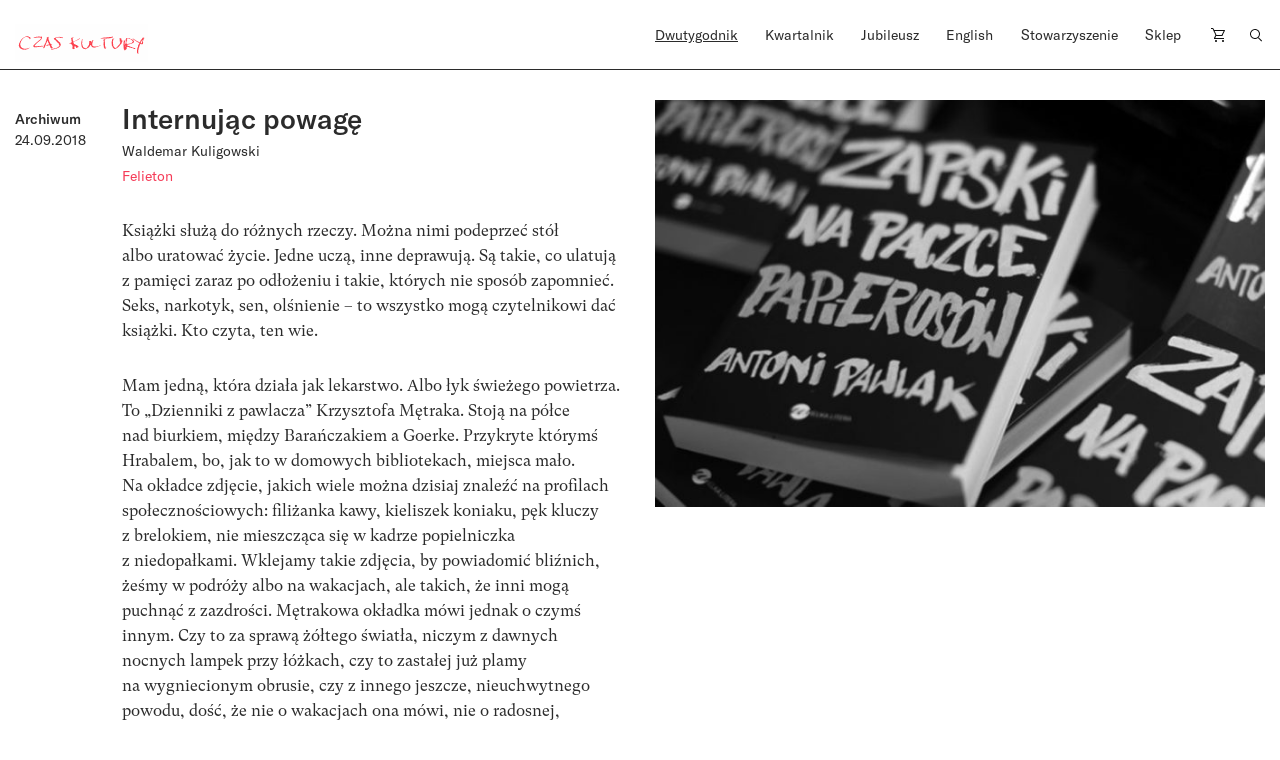

--- FILE ---
content_type: text/html; charset=UTF-8
request_url: https://czaskultury.pl/felietony/internujac-powage/
body_size: 14387
content:

<!DOCTYPE html>
<html lang="pl-PL">
<head>
	<meta charset="UTF-8">
	<meta name="viewport" content="width=device-width, height=device-height, initial-scale=1.0, maximum-scale=1">
	<meta http-equiv="X-UA-Compatible" content="ie=edge">
	<meta name='robots' content='index, follow, max-image-preview:large, max-snippet:-1, max-video-preview:-1' />
	<style>img:is([sizes="auto" i], [sizes^="auto," i]) { contain-intrinsic-size: 3000px 1500px }</style>
	
	<!-- This site is optimized with the Yoast SEO plugin v26.4 - https://yoast.com/wordpress/plugins/seo/ -->
	<title>Internując powagę - Czas Kultury</title>
	<link rel="canonical" href="https://czaskultury.pl/felietony/internujac-powage/" />
	<meta property="og:locale" content="pl_PL" />
	<meta property="og:type" content="article" />
	<meta property="og:title" content="Internując powagę - Czas Kultury" />
	<meta property="og:description" content="Książki służą do&nbsp;różnych rzeczy. Można nimi podeprzeć stół albo&nbsp;uratować życie. Jedne uczą, inne deprawują. Są&nbsp;takie, co&nbsp;ulatują z&nbsp;pamięci zaraz po&nbsp;odłożeniu i&nbsp;takie, których&nbsp;nie&nbsp;sposób zapomnieć. Seks, narkotyk, sen, olśnienie –&nbsp;to&nbsp;wszystko mogą czytelnikowi dać książki. Kto czyta, ten wie. Mam jedną, która&nbsp;działa jak lekarstwo. Albo&nbsp;łyk świeżego powietrza. To&nbsp;„Dzienniki..." />
	<meta property="og:url" content="https://czaskultury.pl/felietony/internujac-powage/" />
	<meta property="og:site_name" content="Czas Kultury" />
	<meta property="og:image" content="https://czaskultury.pl/wp-content/uploads/2018/09/106594.jpg" />
	<meta property="og:image:width" content="750" />
	<meta property="og:image:height" content="500" />
	<meta property="og:image:type" content="image/jpeg" />
	<meta name="twitter:card" content="summary_large_image" />
	<meta name="twitter:label1" content="Szacowany czas czytania" />
	<meta name="twitter:data1" content="5 minut" />
	<script type="application/ld+json" class="yoast-schema-graph">{"@context":"https://schema.org","@graph":[{"@type":"WebPage","@id":"https://czaskultury.pl/felietony/internujac-powage/","url":"https://czaskultury.pl/felietony/internujac-powage/","name":"Internując powagę - Czas Kultury","isPartOf":{"@id":"https://czaskultury.pl/#website"},"primaryImageOfPage":{"@id":"https://czaskultury.pl/felietony/internujac-powage/#primaryimage"},"image":{"@id":"https://czaskultury.pl/felietony/internujac-powage/#primaryimage"},"thumbnailUrl":"https://czaskultury.pl/wp-content/uploads/2018/09/106594.jpg","datePublished":"2018-09-24T14:50:13+00:00","breadcrumb":{"@id":"https://czaskultury.pl/felietony/internujac-powage/#breadcrumb"},"inLanguage":"pl-PL","potentialAction":[{"@type":"ReadAction","target":["https://czaskultury.pl/felietony/internujac-powage/"]}]},{"@type":"ImageObject","inLanguage":"pl-PL","@id":"https://czaskultury.pl/felietony/internujac-powage/#primaryimage","url":"https://czaskultury.pl/wp-content/uploads/2018/09/106594.jpg","contentUrl":"https://czaskultury.pl/wp-content/uploads/2018/09/106594.jpg","width":750,"height":500},{"@type":"BreadcrumbList","@id":"https://czaskultury.pl/felietony/internujac-powage/#breadcrumb","itemListElement":[{"@type":"ListItem","position":1,"name":"Home","item":"https://czaskultury.pl/"},{"@type":"ListItem","position":2,"name":"Internując powagę"}]},{"@type":"WebSite","@id":"https://czaskultury.pl/#website","url":"https://czaskultury.pl/","name":"Czas Kultury","description":"","potentialAction":[{"@type":"SearchAction","target":{"@type":"EntryPoint","urlTemplate":"https://czaskultury.pl/?s={search_term_string}"},"query-input":{"@type":"PropertyValueSpecification","valueRequired":true,"valueName":"search_term_string"}}],"inLanguage":"pl-PL"}]}</script>
	<!-- / Yoast SEO plugin. -->


<style id='classic-theme-styles-inline-css' type='text/css'>
/*! This file is auto-generated */
.wp-block-button__link{color:#fff;background-color:#32373c;border-radius:9999px;box-shadow:none;text-decoration:none;padding:calc(.667em + 2px) calc(1.333em + 2px);font-size:1.125em}.wp-block-file__button{background:#32373c;color:#fff;text-decoration:none}
</style>
<style id='global-styles-inline-css' type='text/css'>
:root{--wp--preset--aspect-ratio--square: 1;--wp--preset--aspect-ratio--4-3: 4/3;--wp--preset--aspect-ratio--3-4: 3/4;--wp--preset--aspect-ratio--3-2: 3/2;--wp--preset--aspect-ratio--2-3: 2/3;--wp--preset--aspect-ratio--16-9: 16/9;--wp--preset--aspect-ratio--9-16: 9/16;--wp--preset--color--black: #000000;--wp--preset--color--cyan-bluish-gray: #abb8c3;--wp--preset--color--white: #ffffff;--wp--preset--color--pale-pink: #f78da7;--wp--preset--color--vivid-red: #cf2e2e;--wp--preset--color--luminous-vivid-orange: #ff6900;--wp--preset--color--luminous-vivid-amber: #fcb900;--wp--preset--color--light-green-cyan: #7bdcb5;--wp--preset--color--vivid-green-cyan: #00d084;--wp--preset--color--pale-cyan-blue: #8ed1fc;--wp--preset--color--vivid-cyan-blue: #0693e3;--wp--preset--color--vivid-purple: #9b51e0;--wp--preset--gradient--vivid-cyan-blue-to-vivid-purple: linear-gradient(135deg,rgba(6,147,227,1) 0%,rgb(155,81,224) 100%);--wp--preset--gradient--light-green-cyan-to-vivid-green-cyan: linear-gradient(135deg,rgb(122,220,180) 0%,rgb(0,208,130) 100%);--wp--preset--gradient--luminous-vivid-amber-to-luminous-vivid-orange: linear-gradient(135deg,rgba(252,185,0,1) 0%,rgba(255,105,0,1) 100%);--wp--preset--gradient--luminous-vivid-orange-to-vivid-red: linear-gradient(135deg,rgba(255,105,0,1) 0%,rgb(207,46,46) 100%);--wp--preset--gradient--very-light-gray-to-cyan-bluish-gray: linear-gradient(135deg,rgb(238,238,238) 0%,rgb(169,184,195) 100%);--wp--preset--gradient--cool-to-warm-spectrum: linear-gradient(135deg,rgb(74,234,220) 0%,rgb(151,120,209) 20%,rgb(207,42,186) 40%,rgb(238,44,130) 60%,rgb(251,105,98) 80%,rgb(254,248,76) 100%);--wp--preset--gradient--blush-light-purple: linear-gradient(135deg,rgb(255,206,236) 0%,rgb(152,150,240) 100%);--wp--preset--gradient--blush-bordeaux: linear-gradient(135deg,rgb(254,205,165) 0%,rgb(254,45,45) 50%,rgb(107,0,62) 100%);--wp--preset--gradient--luminous-dusk: linear-gradient(135deg,rgb(255,203,112) 0%,rgb(199,81,192) 50%,rgb(65,88,208) 100%);--wp--preset--gradient--pale-ocean: linear-gradient(135deg,rgb(255,245,203) 0%,rgb(182,227,212) 50%,rgb(51,167,181) 100%);--wp--preset--gradient--electric-grass: linear-gradient(135deg,rgb(202,248,128) 0%,rgb(113,206,126) 100%);--wp--preset--gradient--midnight: linear-gradient(135deg,rgb(2,3,129) 0%,rgb(40,116,252) 100%);--wp--preset--font-size--small: 13px;--wp--preset--font-size--medium: 20px;--wp--preset--font-size--large: 36px;--wp--preset--font-size--x-large: 42px;--wp--preset--spacing--20: 0.44rem;--wp--preset--spacing--30: 0.67rem;--wp--preset--spacing--40: 1rem;--wp--preset--spacing--50: 1.5rem;--wp--preset--spacing--60: 2.25rem;--wp--preset--spacing--70: 3.38rem;--wp--preset--spacing--80: 5.06rem;--wp--preset--shadow--natural: 6px 6px 9px rgba(0, 0, 0, 0.2);--wp--preset--shadow--deep: 12px 12px 50px rgba(0, 0, 0, 0.4);--wp--preset--shadow--sharp: 6px 6px 0px rgba(0, 0, 0, 0.2);--wp--preset--shadow--outlined: 6px 6px 0px -3px rgba(255, 255, 255, 1), 6px 6px rgba(0, 0, 0, 1);--wp--preset--shadow--crisp: 6px 6px 0px rgba(0, 0, 0, 1);}:where(.is-layout-flex){gap: 0.5em;}:where(.is-layout-grid){gap: 0.5em;}body .is-layout-flex{display: flex;}.is-layout-flex{flex-wrap: wrap;align-items: center;}.is-layout-flex > :is(*, div){margin: 0;}body .is-layout-grid{display: grid;}.is-layout-grid > :is(*, div){margin: 0;}:where(.wp-block-columns.is-layout-flex){gap: 2em;}:where(.wp-block-columns.is-layout-grid){gap: 2em;}:where(.wp-block-post-template.is-layout-flex){gap: 1.25em;}:where(.wp-block-post-template.is-layout-grid){gap: 1.25em;}.has-black-color{color: var(--wp--preset--color--black) !important;}.has-cyan-bluish-gray-color{color: var(--wp--preset--color--cyan-bluish-gray) !important;}.has-white-color{color: var(--wp--preset--color--white) !important;}.has-pale-pink-color{color: var(--wp--preset--color--pale-pink) !important;}.has-vivid-red-color{color: var(--wp--preset--color--vivid-red) !important;}.has-luminous-vivid-orange-color{color: var(--wp--preset--color--luminous-vivid-orange) !important;}.has-luminous-vivid-amber-color{color: var(--wp--preset--color--luminous-vivid-amber) !important;}.has-light-green-cyan-color{color: var(--wp--preset--color--light-green-cyan) !important;}.has-vivid-green-cyan-color{color: var(--wp--preset--color--vivid-green-cyan) !important;}.has-pale-cyan-blue-color{color: var(--wp--preset--color--pale-cyan-blue) !important;}.has-vivid-cyan-blue-color{color: var(--wp--preset--color--vivid-cyan-blue) !important;}.has-vivid-purple-color{color: var(--wp--preset--color--vivid-purple) !important;}.has-black-background-color{background-color: var(--wp--preset--color--black) !important;}.has-cyan-bluish-gray-background-color{background-color: var(--wp--preset--color--cyan-bluish-gray) !important;}.has-white-background-color{background-color: var(--wp--preset--color--white) !important;}.has-pale-pink-background-color{background-color: var(--wp--preset--color--pale-pink) !important;}.has-vivid-red-background-color{background-color: var(--wp--preset--color--vivid-red) !important;}.has-luminous-vivid-orange-background-color{background-color: var(--wp--preset--color--luminous-vivid-orange) !important;}.has-luminous-vivid-amber-background-color{background-color: var(--wp--preset--color--luminous-vivid-amber) !important;}.has-light-green-cyan-background-color{background-color: var(--wp--preset--color--light-green-cyan) !important;}.has-vivid-green-cyan-background-color{background-color: var(--wp--preset--color--vivid-green-cyan) !important;}.has-pale-cyan-blue-background-color{background-color: var(--wp--preset--color--pale-cyan-blue) !important;}.has-vivid-cyan-blue-background-color{background-color: var(--wp--preset--color--vivid-cyan-blue) !important;}.has-vivid-purple-background-color{background-color: var(--wp--preset--color--vivid-purple) !important;}.has-black-border-color{border-color: var(--wp--preset--color--black) !important;}.has-cyan-bluish-gray-border-color{border-color: var(--wp--preset--color--cyan-bluish-gray) !important;}.has-white-border-color{border-color: var(--wp--preset--color--white) !important;}.has-pale-pink-border-color{border-color: var(--wp--preset--color--pale-pink) !important;}.has-vivid-red-border-color{border-color: var(--wp--preset--color--vivid-red) !important;}.has-luminous-vivid-orange-border-color{border-color: var(--wp--preset--color--luminous-vivid-orange) !important;}.has-luminous-vivid-amber-border-color{border-color: var(--wp--preset--color--luminous-vivid-amber) !important;}.has-light-green-cyan-border-color{border-color: var(--wp--preset--color--light-green-cyan) !important;}.has-vivid-green-cyan-border-color{border-color: var(--wp--preset--color--vivid-green-cyan) !important;}.has-pale-cyan-blue-border-color{border-color: var(--wp--preset--color--pale-cyan-blue) !important;}.has-vivid-cyan-blue-border-color{border-color: var(--wp--preset--color--vivid-cyan-blue) !important;}.has-vivid-purple-border-color{border-color: var(--wp--preset--color--vivid-purple) !important;}.has-vivid-cyan-blue-to-vivid-purple-gradient-background{background: var(--wp--preset--gradient--vivid-cyan-blue-to-vivid-purple) !important;}.has-light-green-cyan-to-vivid-green-cyan-gradient-background{background: var(--wp--preset--gradient--light-green-cyan-to-vivid-green-cyan) !important;}.has-luminous-vivid-amber-to-luminous-vivid-orange-gradient-background{background: var(--wp--preset--gradient--luminous-vivid-amber-to-luminous-vivid-orange) !important;}.has-luminous-vivid-orange-to-vivid-red-gradient-background{background: var(--wp--preset--gradient--luminous-vivid-orange-to-vivid-red) !important;}.has-very-light-gray-to-cyan-bluish-gray-gradient-background{background: var(--wp--preset--gradient--very-light-gray-to-cyan-bluish-gray) !important;}.has-cool-to-warm-spectrum-gradient-background{background: var(--wp--preset--gradient--cool-to-warm-spectrum) !important;}.has-blush-light-purple-gradient-background{background: var(--wp--preset--gradient--blush-light-purple) !important;}.has-blush-bordeaux-gradient-background{background: var(--wp--preset--gradient--blush-bordeaux) !important;}.has-luminous-dusk-gradient-background{background: var(--wp--preset--gradient--luminous-dusk) !important;}.has-pale-ocean-gradient-background{background: var(--wp--preset--gradient--pale-ocean) !important;}.has-electric-grass-gradient-background{background: var(--wp--preset--gradient--electric-grass) !important;}.has-midnight-gradient-background{background: var(--wp--preset--gradient--midnight) !important;}.has-small-font-size{font-size: var(--wp--preset--font-size--small) !important;}.has-medium-font-size{font-size: var(--wp--preset--font-size--medium) !important;}.has-large-font-size{font-size: var(--wp--preset--font-size--large) !important;}.has-x-large-font-size{font-size: var(--wp--preset--font-size--x-large) !important;}
:where(.wp-block-post-template.is-layout-flex){gap: 1.25em;}:where(.wp-block-post-template.is-layout-grid){gap: 1.25em;}
:where(.wp-block-columns.is-layout-flex){gap: 2em;}:where(.wp-block-columns.is-layout-grid){gap: 2em;}
:root :where(.wp-block-pullquote){font-size: 1.5em;line-height: 1.6;}
</style>
<style id='woocommerce-inline-inline-css' type='text/css'>
.woocommerce form .form-row .required { visibility: visible; }
</style>
<link rel='stylesheet' id='wpo_min-header-0-css' href='https://czaskultury.pl/wp-content/cache/wpo-minify/1763990530/assets/wpo-minify-header-44c24ac4.min.css'  media='all' />
<script  src="https://czaskultury.pl/wp-content/cache/wpo-minify/1763990530/assets/wpo-minify-header-790c0824.min.js" id="wpo_min-header-0-js"></script>
<script  src="https://czaskultury.pl/wp-content/cache/wpo-minify/1763990530/assets/wpo-minify-header-bd980a9d.min.js" id="wpo_min-header-1-js" defer="defer" data-wp-strategy="defer"></script>
<script  src="https://czaskultury.pl/wp-content/cache/wpo-minify/1763990530/assets/wpo-minify-header-7bc70e4f.min.js" id="wpo_min-header-2-js"></script>
<script type="text/javascript" id="wpo_min-header-3-js-extra">
/* <![CDATA[ */
var wc_add_to_cart_params = {"ajax_url":"\/wp-admin\/admin-ajax.php","wc_ajax_url":"\/?wc-ajax=%%endpoint%%","i18n_view_cart":"Zobacz koszyk","cart_url":"https:\/\/czaskultury.pl\/koszyk\/","is_cart":"","cart_redirect_after_add":"no"};
var woocommerce_params = {"ajax_url":"\/wp-admin\/admin-ajax.php","wc_ajax_url":"\/?wc-ajax=%%endpoint%%","i18n_password_show":"Poka\u017c has\u0142o","i18n_password_hide":"Ukryj has\u0142o"};
/* ]]> */
</script>
<script  src="https://czaskultury.pl/wp-content/cache/wpo-minify/1763990530/assets/wpo-minify-header-eb7d372d.min.js" id="wpo_min-header-3-js" defer="defer" data-wp-strategy="defer"></script>
<link rel="https://api.w.org/" href="https://czaskultury.pl/wp-json/" /><link rel='shortlink' href='https://czaskultury.pl/?p=11027' />
<link rel="alternate" title="oEmbed (JSON)" type="application/json+oembed" href="https://czaskultury.pl/wp-json/oembed/1.0/embed?url=https%3A%2F%2Fczaskultury.pl%2Ffelietony%2Finternujac-powage%2F" />
<link rel="alternate" title="oEmbed (XML)" type="text/xml+oembed" href="https://czaskultury.pl/wp-json/oembed/1.0/embed?url=https%3A%2F%2Fczaskultury.pl%2Ffelietony%2Finternujac-powage%2F&#038;format=xml" />
	<noscript><style>.woocommerce-product-gallery{ opacity: 1 !important; }</style></noscript>
	<link rel="icon" href="https://czaskultury.pl/wp-content/uploads/2021/01/favicon.ico" sizes="32x32" />
<link rel="icon" href="https://czaskultury.pl/wp-content/uploads/2021/01/favicon.ico" sizes="192x192" />
<link rel="apple-touch-icon" href="https://czaskultury.pl/wp-content/uploads/2021/01/favicon.ico" />
<meta name="msapplication-TileImage" content="https://czaskultury.pl/wp-content/uploads/2021/01/favicon.ico" />
	<script>
		  (function(i,s,o,g,r,a,m){i['GoogleAnalyticsObject']=r;i[r]=i[r]||function(){
		  (i[r].q=i[r].q||[]).push(arguments)},i[r].l=1*new Date();a=s.createElement(o),
		  m=s.getElementsByTagName(o)[0];a.async=1;a.src=g;m.parentNode.insertBefore(a,m)
		  })(window,document,'script','//www.google-analytics.com/analytics.js','ga');
		  ga('create', 'UA-96998431-1', 'auto');
		  ga('send', 'pageview');
</script></head>
<body class="wp-singular feuilleton-template-default single single-feuilleton postid-11027 wp-theme-czaskultury theme-czaskultury cookies-not-set woocommerce-no-js woo-variation-swatches wvs-behavior-blur wvs-theme-czaskultury wvs-mobile wvs-show-label wvs-tooltip">
<div id="fb-root"></div>
<script async defer crossorigin="anonymous" src="https://connect.facebook.net/pl_PL/sdk.js#xfbml=1&version=v10.0&appId=846811435464866" nonce="DWW6Hp2P"></script>
			<div id="app" >
		
<header class="js-header-component header-component header-component__sticky">
  <div class="pt-4 b-b zindex2">
    <div class="container">
      <div class="row">
        <div class="col-xl-6 col-lg-3 col-md-4 col-5">
          <a href="https://czaskultury.pl/">
            <!--<img src="https://czaskultury.pl/wp-content/themes/czaskultury/public/images/logo.svg" alt="logo" class="img-fluid"/>-->
            <img src="https://czaskultury.pl/wp-content/themes/czaskultury/public/images/logo/literkiczk38.svg" alt="logo" class="img-fluid" width="133" />
          </a>
        </div>
    
        <div class="col-xl-6 offset-xl-0 offset-0 col-md-9 col-8 d-lg-flex d-none justify-content-end">
          
<nav>
  <ul class="d-flex justify-content-between pl-0">
    <li id="menu-item-15451" class="menu-item menu-item-type-post_type menu-item-object-page menu-item-home menu-item-has-children menu-item-15451"><a href="https://czaskultury.pl/">Dwutygodnik</a>
<ul class="sub-menu">
	<li id="menu-item-1006" class="menu-item menu-item-type-post_type menu-item-object-page menu-item-1006"><a href="https://czaskultury.pl/archiwum-numerow/">Archiwum numerów</a></li>
	<li id="menu-item-1007" class="menu-item menu-item-type-post_type menu-item-object-page menu-item-1007"><a href="https://czaskultury.pl/archiwum-tekstow/">Archiwum tekstów</a></li>
	<li id="menu-item-1015" class="menu-item menu-item-type-post_type menu-item-object-page menu-item-1015"><a href="https://czaskultury.pl/redakcja/">Redakcja</a></li>
	<li id="menu-item-32313" class="menu-item menu-item-type-post_type menu-item-object-page menu-item-32313"><a href="https://czaskultury.pl/wspolpraca/">Dla osób autorskich</a></li>
</ul>
</li>
<li id="menu-item-1005" class="menu-item menu-item-type-post_type menu-item-object-page menu-item-has-children menu-item-1005"><a href="https://czaskultury.pl/kwartalnik/">Kwartalnik</a>
<ul class="sub-menu">
	<li id="menu-item-1014" class="menu-item menu-item-type-post_type menu-item-object-page menu-item-1014"><a href="https://czaskultury.pl/redakcja-i-rada-naukowa/">Redakcja <br>i&nbsp;rada naukowa</a></li>
	<li id="menu-item-32314" class="menu-item menu-item-type-post_type menu-item-object-page menu-item-32314"><a href="https://czaskultury.pl/dla-osob-autorskich/">Dla osób autorskich</a></li>
	<li id="menu-item-1011" class="menu-item menu-item-type-post_type menu-item-object-page menu-item-1011"><a href="https://czaskultury.pl/calls-for-papers/">Calls for papers</a></li>
</ul>
</li>
<li id="menu-item-30431" class="menu-item menu-item-type-post_type menu-item-object-page menu-item-30431"><a href="https://czaskultury.pl/jubileusz/">Jubileusz</a></li>
<li id="menu-item-1004" class="menu-item menu-item-type-post_type menu-item-object-page menu-item-has-children menu-item-1004"><a href="https://czaskultury.pl/english-issue/">English</a>
<ul class="sub-menu">
	<li id="menu-item-1008" class="menu-item menu-item-type-post_type menu-item-object-page menu-item-1008"><a href="https://czaskultury.pl/english-editorial/">Editorial board <br>and scientific council</a></li>
	<li id="menu-item-1010" class="menu-item menu-item-type-post_type menu-item-object-page menu-item-1010"><a href="https://czaskultury.pl/for-authors/">For authors</a></li>
</ul>
</li>
<li id="menu-item-1013" class="menu-item menu-item-type-post_type menu-item-object-page menu-item-has-children menu-item-1013"><a href="https://czaskultury.pl/dzialalnosc/">Stowarzyszenie</a>
<ul class="sub-menu">
	<li id="menu-item-1009" class="menu-item menu-item-type-post_type menu-item-object-page menu-item-1009"><a href="https://czaskultury.pl/wydarzenia/">Wydarzenia</a></li>
	<li id="menu-item-1012" class="menu-item menu-item-type-post_type menu-item-object-page menu-item-1012"><a href="https://czaskultury.pl/misja-i-cele/">Misja i&nbsp;cele</a></li>
	<li id="menu-item-32320" class="menu-item menu-item-type-post_type menu-item-object-page menu-item-32320"><a href="https://czaskultury.pl/zarzad/">Zarząd</a></li>
</ul>
</li>
<li id="menu-item-15463" class="menu-item menu-item-type-taxonomy menu-item-object-product_cat menu-item-15463"><a href="https://czaskultury.pl/sklep/kategoria/kwartalnik/">Sklep</a></li>
    <li class="position-relative cart-item"><a href="https://czaskultury.pl/koszyk/"><img src="https://czaskultury.pl/wp-content/themes/czaskultury/public/images/cart-icon.svg" alt="cart"></a></li>
    <li><a href="/"><img src="https://czaskultury.pl/wp-content/themes/czaskultury/public/images/loup.svg" alt="search" class="img-fluid search-component-icon js-search-component"/></a></li>
  </ul>
</nav>

        </div>
  
        <!-- MENU MOBILE WITH HAMBURGER -->
        <div class="col-md-6 offset-md-2 col-5 offset-2 d-lg-none d-flex justify-content-end align-items-center">
          <div class="header-component__hamburger js-header-component__hamburger">
            <span></span>
            <span></span>
            <span></span>
          </div>
        </div>
      </div><!-- .row -->
    </div><!-- .container -->
  </div>

  <div class="search-component mt-4 pt-5 zindex1 d-lg-block d-none">
    <div class="container">
        <div class="offset-lg-6 col-lg-6 col-12">
            <div class="row justify-content-lg-end">
                <form action="https://czaskultury.pl/" class="d-flex flex-column">
                    <div class="form-group b-b d-flex">
                        <input type="search" name="s" id="s" value=""
                               class="form-control form-control--big pb-2 pl-0"
                               placeholder="Szukaj artykułu lub autora/autorkę"/>
                        <button type="submit" class="btn btn--submit pb-2 pr-0"><img
                                src="https://czaskultury.pl/wp-content/themes/czaskultury/public/images/search-arrow.svg" alt="search"/>
                        </button>
                    </div>
                    <div class="form-group advanced-search mt-4">
                        <h6 class="advanced-search__title" style="cursor: pointer;">Wyszukiwanie zaawansowane</h6>
                        <div id="advanced-search__form" class="mt-4 d-flex">
                            <div class="advanced-search__field mr-4">
                                <label>
                                    <input type="checkbox" class="custom-checkbox mr-2" name="post_type[]"
                                           value="product"/> Kwartalnik
                                </label>
                            </div>

                            <div class="advanced-search__field mr-4">
                                <label>
                                    <input type="checkbox" class="custom-checkbox mr-2" name="post_type[]"
                                           value="magazine-articles"/> Dwutygodnik
                                </label>
                            </div>

                            <div class="advanced-search__field mr-4">
                                <label>
                                    <input type="checkbox" class="custom-checkbox mr-2" name="post_type[]" value="any"/>
                                    Cała strona
                                </label>
                            </div>
                        </div>
                    </div>
                </form>
            </div>
        </div>
    </div>
</div>
</header>						
<section class="intro-section pt-30 pb-4">
  <div class="container">
    <div class="row align-items-start">
      <div class="col-xl-1 col-md-2 col-6 order-1 order-md-0 mb-4 mb-md-0 position-md-sticky top30">
        <span class="h5 d-block mt-2">
          <span class="ff-primary">Archiwum</span><br>24.09.2018        </span>
        <span class="h5 text-uppercase mb-2 d-block"></span>

          
          <div class="mt-3">
            <div class="post__like d-flex align-items-center mt-4">
	<!-- <div class="fb-like" data-href="" data-width="" data-layout="box_count" data-action="like" data-size="small" data-share="true"></div> -->
    <div class="applause"><applause-button url="https://czaskultury.pl/felietony/internujac-powage/" color="black" /></div><style>applause-button{width:32px;height:32px}applause-button .count-container .count{font-size:14px;color:black;margin:-8px}</style></div>
          </div>
      </div>
      <div class="col-md-5 order-2 order-md-1">
        <div class="mb-4 pb-2">
          
<div class="post-box-component">
  <h1 class="mb-0">Internując powagę</h1>

    <div class="post-box-component__authors separated-comma my-1">
          <a href="https://czaskultury.pl/autor/waldemar-kuligowski/" title="Waldemar Kuligowski" class="link__author h6"><span>Waldemar Kuligowski</span></a>
      </div><!--.post-box-component__authors-->
  
    <div class="post-box-component__categories d-flex flex-wrap separated-line">
          <a href="https://czaskultury.pl/kategoria/felieton/" title="Felieton" class="link__category fs-14 ff-secondary red"><span>Felieton</span></a>
      </div><!--.post-box-component__categories-->
  </div>
        </div>

        <div class="paragraph fs-16">
          <div class="applause"><applause-button url="https://czaskultury.pl/felietony/internujac-powage/" color="gray" /></div><style>applause-button{width:32px;height:32px}applause-button .count-container .count{font-size:14px;color:gray;margin:-8px}</style><p>Książki służą do&nbsp;różnych rzeczy. Można nimi podeprzeć stół albo&nbsp;uratować życie. Jedne uczą, inne deprawują. Są&nbsp;takie, co&nbsp;ulatują z&nbsp;pamięci zaraz po&nbsp;odłożeniu i&nbsp;takie, których&nbsp;nie&nbsp;sposób zapomnieć. Seks, narkotyk, sen, olśnienie –&nbsp;to&nbsp;wszystko mogą czytelnikowi dać książki. Kto czyta, ten wie.</p>
<p>Mam jedną, która&nbsp;działa jak lekarstwo. Albo&nbsp;łyk świeżego powietrza. To&nbsp;„Dzienniki z&nbsp;pawlacza” Krzysztofa Mętraka. Stoją na&nbsp;półce nad&nbsp;biurkiem, między Barańczakiem a&nbsp;Goerke. Przykryte którymś Hrabalem, bo, jak to&nbsp;w&nbsp;domowych bibliotekach, miejsca mało. Na&nbsp;okładce zdjęcie, jakich wiele można dzisiaj znaleźć na&nbsp;profilach społecznościowych: filiżanka kawy, kieliszek koniaku, pęk kluczy z&nbsp;brelokiem, nie&nbsp;mieszcząca się w&nbsp;kadrze popielniczka z&nbsp;niedopałkami. Wklejamy takie zdjęcia, by&nbsp;powiadomić bliźnich, żeśmy w&nbsp;podróży albo&nbsp;na&nbsp;wakacjach, ale&nbsp;takich, że&nbsp;inni mogą puchnąć z&nbsp;zazdrości. Mętrakowa okładka mówi jednak o&nbsp;czymś innym. Czy&nbsp;to&nbsp;za&nbsp;sprawą żółtego światła, niczym z&nbsp;dawnych nocnych lampek przy łóżkach, czy&nbsp;to&nbsp;zastałej już plamy na&nbsp;wygniecionym obrusie, czy&nbsp;z&nbsp;innego jeszcze, nieuchwytnego powodu, dość, że&nbsp;nie&nbsp;o&nbsp;wakacjach ona mówi, nie&nbsp;o&nbsp;radosnej, wojażowej chwili, ale&nbsp;o&nbsp;jakimś zatrzymaniu, przerwanej konwersacji, gwałtownej emocji.</p>
<p>W&nbsp;środku „Dzienników…” zapiski od&nbsp;roku 1970 do&nbsp;1993. Mętrak –&nbsp;wybitny krytyk filmowy, eseista i&nbsp;felietonista –&nbsp;notował rozmowy, zdarzenia, wyimki przemów i&nbsp;tekstów. Z&nbsp;kraju i&nbsp;ze&nbsp;świata. Powstał dzięki temu wspaniały kalejdoskop rzeczy smutnych i&nbsp;śmiesznych, dobrych na&nbsp;chandrę, zniechęcenie, stres. „Ideologie to&nbsp;uzbrojone idee (Silone)”. „Z opowiadania Filipa Iskandera: Ponieważ nie&nbsp;wiedziałem jeszcze wówczas, że&nbsp;Hegel jest autorem bardzo trudnym, czytałem i&nbsp;rozumiałem prawie wszystko”. „W «Ekspresie Wieczornym» zapowiedź serialu Janusza Majewskiego o&nbsp;królowej Bonie. Kilka danych biograficznych, dalej wiadomość, że&nbsp;była to&nbsp;postać kontrowersyjna. I&nbsp;pouczenie: jak było naprawdę, dowiemy się z&nbsp;filmu”. „Warszawa jest niezmordowana: w&nbsp;dzień po&nbsp;nominacji Babiucha na&nbsp;premiera kazano nam jego nazwisko czytać od&nbsp;tyłu”. „Jan Szczepański stwierdził ostatnio, powołując się na&nbsp;badania socjologiczne, że&nbsp;50% dorosłych Polaków nie&nbsp;rozumie w&nbsp;pełni naszych gazet… Cóż więc&nbsp;mówić o&nbsp;tygodnikach, które operują przeciętnie ilością od&nbsp;10 do&nbsp;12,5 tysięcy słów? Wszelkie nasze wzniosłe dyskusje o&nbsp;kulturze powinny się zaczynać od&nbsp;przyjęcia do&nbsp;wiadomości tych podstawowych faktów”.</p>
<p>Z&nbsp;Mętrakowymi „Dziennikami…” zaczyna mi&nbsp;się teraz rymować inna książka –&nbsp;wydane niedawne „Zapiski na&nbsp;paczce papierosów” Antoniego Pawlaka. Rzecz zachwalana przez&nbsp;Bratkowskiego, Koftę i&nbsp;Hołdysa wytrzymuje konfrontację PR&nbsp;z&nbsp;realem i&nbsp;okazuje się „małą, wielką książką”, z&nbsp;którą jest jak „z puszką orzeszków. Otwierasz, zaczynasz, a&nbsp;potem już się nie&nbsp;możesz oderwać”.</p>
<p>Dawny opozycjonista, poeta (wyklęty przez&nbsp;solidarnościowe podziemie za&nbsp;rzekomo pornograficzny poemat, który&nbsp;uznano za&nbsp;nieprzystojny dla wolnościowej „bibuły”), laureat nagród, sybaryta i&nbsp;wieloletni rzecznik prezydenta Gdyni począł swoje „Zapiski…” w&nbsp;sposób jakże współczesny. Zaczęło się bowiem od&nbsp;fejsbukowych postów o&nbsp;przeszłości, które czytało z&nbsp;entuzjazmem tyle osób, że&nbsp;skłoniło to&nbsp;Pawlaka do&nbsp;zebrania ich w&nbsp;jednej, papierowej publikacji. Efektem jest alternatywna opowieść o&nbsp;ostatnich 40 latach, lektura potoczysta, przyjemna, momentami śmiertelnie zabawna.</p>
<p>Są&nbsp;fragmenty obyczajowe, choćby wspominki z&nbsp;licealnym kolegą:</p>
<blockquote><p>W&nbsp;siedemdziesiątym pierwszym umówiliśmy się u&nbsp;ciebie, by&nbsp;się uczyć [&#8230;] Jak już byłem przed&nbsp;twoim domem, z&nbsp;piaskownicy wyskoczył taki mały, może pięcioletni chłopaczek i&nbsp;walnął mnie w&nbsp;kostkę ćwiartką cegły. Wkurzyłem się i&nbsp;chciałem mu&nbsp;przylać. A&nbsp;on&nbsp;spojrzał mi&nbsp;głęboko w&nbsp;oczy, zamrugał i&nbsp;zdziwiony zapytał: „Co Mikołaja będziesz bił?” [&#8230;]. To&nbsp;był Mikołaj Trzaska.</p></blockquote>
<p>Znajdziemy i&nbsp;inne rozmowy, na&nbsp;przykład z&nbsp;Leszkiem Szarugą:</p>
<blockquote><p>–&nbsp;To&nbsp;niesamowite, że&nbsp;papież przybrał imię John Paul II. To&nbsp;ewidentnie w&nbsp;hołdzie dla Beatlesów, dla Lennona i&nbsp;McCartneya&#8230;<br />
– Ochujałeś, Pawlak? On&nbsp;przybrał imię Jean Paul II&nbsp;na&nbsp;cześć Sartre’a.</p></blockquote>
<p>Są&nbsp;przypadki kombatanckie:</p>
<blockquote><p>Pierwszy albo&nbsp;drugi dzień stanu wojennego, obóz internowanych w&nbsp;areszcie śledczym w&nbsp;Białołęce [&#8230;]. Komendant obozu tłumaczy nam [&#8230;]: –&nbsp;Panowie są&nbsp;tylko&nbsp;tymczasowo internowani [&#8230;]. Stojący obok mnie Ryszard Bugaj poprosił o&nbsp;głos: –&nbsp;Panie komendancie, skoro jesteśmy internowani, to&nbsp;zgodnie z&nbsp;Konwencją Genewską domagamy się prawa do&nbsp;białej broni i&nbsp;porcelanowej zastawy”.</p></blockquote>
<p>Mamy też donosy rzeczywistości:</p>
<blockquote><p>Pieńkowska odchodzi. Rzuciła Gąsa dla stylisty. Uprawiał pomidory na&nbsp;trupie ojca. Nauczycielka pedofilka poderżnęła sobie gardło w&nbsp;celi. Chciał się zabić o&nbsp;stodołę. Moja żona ma&nbsp;romans z&nbsp;księdzem. Zorro ukradł fotoradar. To&nbsp;tytuły z&nbsp;dzisiejszego „Super Expressu”. Jezu, gdzie my&nbsp;żyjemy!</p></blockquote>
<p>Albo&nbsp;taki, lapidarny: „Małym drukiem na&nbsp;ulotce pewnej pizzerii: «Promocje w&nbsp;odróżnieniu od&nbsp;proletariuszy nie&nbsp;łączą się»”. I&nbsp;sporo komentarzy bieżąco politycznych:</p>
<blockquote><p>31 sierpnia Grupa Rekonstrukcyjna Piotra Dudy znów będzie udawała Solidarność. W&nbsp;programie obchodów 37. rocznicy podpisania porozumień sierpniowych przewidziano: –&nbsp;Apel Smoleński odczytany na&nbsp;dwa głosy przez&nbsp;Jerzego Zelnika i&nbsp;Katarzynę Łaniewską. –&nbsp;Palenie Opon Pamięci w&nbsp;hołdzie dla legendarnego przywódcy strajku sierpniowego Lecha Kaczyńskiego. –&nbsp;Tradycyjne wybuczenie Lecha Wałęsy. –&nbsp;Żywiołowe poturbowanie kilkorga nastoletnich ubeków z&nbsp;KOD-u. –&nbsp;Tradycyjne pieczenie barana. Oczywiście jeśli Gowin się zgodzi.</p></blockquote>
<p>W&nbsp;Pawlakowym raptularzu natykam się na&nbsp;galerię bohaterów współczesnej Polski: Geremka, Wałęsę, Mazowieckiego, Komorowskiego, Iwaszkiewicza, Pilcha, Chmielewską, w&nbsp;jednej z&nbsp;anegdot pojawia się nawet –&nbsp;iście intertekstualnie –&nbsp;Mętrak. Wszyscy odbrązowieni, w&nbsp;sytuacjach mocno życiowych, bez&nbsp;brzęku orderów i&nbsp;ministranckich dzwonków. Mniej jest u&nbsp;Pawlaka zadumy i&nbsp;goryczy Mętraka, mniej obrazków ze&nbsp;świata kultury (zwłaszcza filmowej), ale&nbsp;wystarczająco wiele ironii –&nbsp;zwykle dobrodusznej –&nbsp;by&nbsp;użyć jego „Zapisków…” jako odtrutki na&nbsp;wirusy codzienności. Bo&nbsp;sublimacja śmiechem sprawdza się zwłaszcza w&nbsp;momentach niepewności i&nbsp;lęku. Czyli znowu.</p>
<div class="applause"><applause-button url="https://czaskultury.pl/felietony/internujac-powage/" color="gray" /></div><style>applause-button{width:32px;height:32px}applause-button .count-container .count{font-size:14px;color:gray;margin:-8px}</style>        </div>
      </div>
      <div class="col-xl-6 col-md-5 mb-4 mb-md-0 position-md-sticky top30 order-md-3 justify-content-end d-flex">
        
<figure class="mb-0 w-100 m-auto text-center">
  <img src="https://czaskultury.pl/wp-content/uploads/2018/09/106594-675x450.jpg" alt="" class="img-fluid w-100 img-fit max-h-80">
	</figure>
      </div><!--.position-md-sticky-->
    </div>
  </div>
</section>
			</div><!-- #app -->
			

<div class="footer--wrapper">
	<section class="newsletter-component b-t b-b">
  <div class="container">
    <div class="row">
      <div class="col-lg-2 col-12 d-flex align-items-center">
        <h3 class="m-0 mb-lg-0 mb-3">Newsletter</h3>
      </div>

      <div class="col-lg-10 col-md-12 col-sm-10">
          
  
  <div class="
    mailpoet_form_popup_overlay
      "></div>
  <div
    id="mailpoet_form_1"
    class="
      mailpoet_form
      mailpoet_form_shortcode
      mailpoet_form_position_
      mailpoet_form_animation_
    "
      >

    <style type="text/css">
     #mailpoet_form_1 .mailpoet_checkbox {  }
#mailpoet_form_1 .mailpoet_submit {  }
#mailpoet_form_1 .mailpoet_divider {  }
#mailpoet_form_1 .mailpoet_message {  }
#mailpoet_form_1 .mailpoet_form_loading { width: 30px; text-align: center; line-height: normal; }
#mailpoet_form_1 .mailpoet_form_loading > span { width: 5px; height: 5px; background-color: #5b5b5b; }#mailpoet_form_1{border-radius: 0px;text-align: left;}#mailpoet_form_1 form.mailpoet_form {padding: 0px;}#mailpoet_form_1{width: 100%;}#mailpoet_form_1 .mailpoet_message {margin: 0; padding: 0 20px;}#mailpoet_form_1 .mailpoet_paragraph.last {margin-bottom: 0} @media (max-width: 500px) {#mailpoet_form_1 {background-image: none;}} @media (min-width: 500px) {#mailpoet_form_1 .last .mailpoet_paragraph:last-child {margin-bottom: 0}}  @media (max-width: 500px) {#mailpoet_form_1 .mailpoet_form_column:last-child .mailpoet_paragraph:last-child {margin-bottom: 0}} 
    </style>

    <form
      target="_self"
      method="post"
      action="https://czaskultury.pl/wp-admin/admin-post.php?action=mailpoet_subscription_form"
      class="mailpoet_form mailpoet_form_form mailpoet_form_shortcode"
      novalidate
      data-delay=""
      data-exit-intent-enabled=""
      data-font-family=""
      data-cookie-expiration-time=""
    >
      <input type="hidden" name="data[form_id]" value="1" />
      <input type="hidden" name="token" value="c7f2a4b933" />
      <input type="hidden" name="api_version" value="v1" />
      <input type="hidden" name="endpoint" value="subscribers" />
      <input type="hidden" name="mailpoet_method" value="subscribe" />

      <label class="mailpoet_hp_email_label" style="display: none !important;">Zostaw to pole puste<input type="email" name="data[email]"/></label><div class="mailpoet_paragraph form-group-email form-group b-b d-flex justify-content-between"><style>input[name="data[form_field_M2FhNWY5Y2VmMjRmX2VtYWls]"]::placeholder{color:#000000;opacity: 1;}</style><input type="email" autocomplete="email" class="mailpoet_text" id="form_email_1" name="data[form_field_M2FhNWY5Y2VmMjRmX2VtYWls]" title="Twój e-mail" value="" style="background-color:#ffffff;border-style:solid;border-radius:0px !important;border-width:0px;border-color:#000000;padding:5px;margin: 0 auto 0 0;color:#000000;" data-automation-id="form_email"  placeholder="Twój e-mail *" aria-label="Twój e-mail *" data-parsley-errors-container=".mailpoet_error_1qh6z" data-parsley-required="true" required aria-required="true" data-parsley-minlength="6" data-parsley-maxlength="150" data-parsley-type-message="Ta wartość powinna być prawidłowym adresem e-mail." data-parsley-required-message="To pole jest wymagane."/><span class="mailpoet_error_1qh6z"></span></div>
<div class="mailpoet_paragraph mailpoet_submit b-b"><input type="submit" class="mailpoet_submit" value="" data-automation-id="subscribe-submit-button" style="padding:5px;margin: 0 auto 0 0;border-color:transparent;" /><span class="mailpoet_form_loading"><span class="mailpoet_bounce1"></span><span class="mailpoet_bounce2"></span><span class="mailpoet_bounce3"></span></span></div>
<div class="mailpoet_paragraph form-group-privacy form-group ml-xl-4 mt-xl-0 mt-4 d-flex flex-column" ><div class="d-flex align-items-end mt-3"><br />
              <label class="ff-secondary fs-12 my-0" for="acceptance">Przeczytałem i akceptuje <a href="/polityka-prywatnosci/" class="text-underline fs-12">politykę prywatności</a></label><br />
            </div></div>

      <div class="mailpoet_message">
        <p class="mailpoet_validate_success"
                style="display:none;"
                >Sprawdź swoją skrzynkę odbiorczą lub katalog spamu, aby potwierdzić subskrypcję.
        </p>
        <p class="mailpoet_validate_error"
                style="display:none;"
                >        </p>
      </div>
    </form>

      </div>

        </div>
    </div>
  </div>
</section>	<section class="footer-menu-component pt-4 b-b pb-4">
  <div class="container">
    <div class="row">
      <div class="col-lg-2 col-12 d-flex flex-column justify-content-between">
        <h3 class="m-0 mb-lg-0 mb-3">Kontakt</h3>
        <span class="fs-14 ff-secondary d-lg-block d-none">© Czas Kultury 2026</span>
      </div>

      <div class="col-lg-2 col-md-3 col-sm-6 col-12 mb-md-0 mb-4 small-paragraph ff-secondary">
        <p>Stowarzyszenie Czasu Kultury<br />
ul. Św. Marcin 49a<br />
61-806 Poznań<br />
Polska<br />
T: +48 784 534 404</p>
      </div>

      <div class="col-lg-2 col-md-3 col-sm-6 col-12 mb-md-0 mb-4 ff-secondary">
        <div class="small-paragraph">
          <p>Kwartalnik:<br />
<a href="mailto:redakcja@czaskultury.pl">kwartalnik@czaskultury.pl</a></p>
        </div>

        <div class="small-paragraph mt-3 pt-1">
          <p>Dwutygodnik:<br />
<a href="mailto:e@czaskultury.pl">e@czaskultury.pl</a></p>
        </div>
      </div>

      <div class="col-lg-2 col-md-3 col-sm-6 col-12 mb-md-0 mb-4">
        <ul class="pl-0">
        <li id="menu-item-1033" class="menu-item menu-item-type-taxonomy menu-item-object-product_cat menu-item-1033"><a href="https://czaskultury.pl/sklep/kategoria/prenumerata/">Prenumerata</a></li>
<li id="menu-item-1032" class="menu-item menu-item-type-post_type menu-item-object-page menu-item-1032"><a href="https://czaskultury.pl/regulamin-sklepu/">Regulamin sklepu</a></li>
<li id="menu-item-1031" class="menu-item menu-item-type-post_type menu-item-object-page menu-item-privacy-policy menu-item-1031"><a rel="privacy-policy" href="https://czaskultury.pl/polityka-prywatnosci/">Polityka prywatności</a></li>
         </ul>
<!--         <ul class="pl-0">
          <li><a href="/">Prenumerata</a></li>
          <li><a href="/">Regulamin sklepu</a></li>
          <li><a href="/">Polityka prywatności</a></li>
        </ul> -->
      </div>

      <div class="col-lg-2 col-md-3 col-sm-6 col-12 mb-md-0 mb-4">
        <ul>
          <!-- 
          <li><a href="/">Współpraca</a></li>
          <li><a href="/">Reklama</a></li>
          <li><a href="/">Dystrybucja</a></li>
          -->
          <li id="menu-item-1048" class="menu-item menu-item-type-post_type menu-item-object-page menu-item-1048"><a href="https://czaskultury.pl/reklama/">Reklama</a></li>
<li id="menu-item-32209" class="menu-item menu-item-type-post_type menu-item-object-page menu-item-32209"><a href="https://czaskultury.pl/dystrybucja/">Dystrybucja</a></li>
        </ul>
      </div>

      <div class="col-lg-2 col-md-3 col-sm-6 col-12 mb-md-0 mb-4">
        <ul>
          <li id="menu-item-19" class="menu-item menu-item-type-custom menu-item-object-custom menu-item-19"><a target="_blank" href="https://www.facebook.com/CzasKultury/?fref=ts">Facebook</a></li>
<li id="menu-item-20" class="menu-item menu-item-type-custom menu-item-object-custom menu-item-20"><a target="_blank" href="https://www.instagram.com/czas_kultury/">Instagram</a></li>
<li id="menu-item-21" class="menu-item menu-item-type-custom menu-item-object-custom menu-item-21"><a target="_blank" href="https://youtube.com/">YouTube</a></li>
        </ul>
      </div>
    </div>
  </div>
</section>	<section class="logo-component pt-4 pb-3">
  <div class="container">
    <div class="row">
      <div class="col-12">
        <div class="logo-component__wrapper d-flex align-items-center justify-content-between">
                      <img src="https://czaskultury.pl/wp-content/uploads/2021/01/Group-1546.svg" alt="" class="img-fluid">
                      <img src="https://czaskultury.pl/wp-content/uploads/2021/01/Group-1545.svg" alt="" class="img-fluid">
                      <img src="https://czaskultury.pl/wp-content/uploads/2021/01/Group-1544.svg" alt="" class="img-fluid">
                      <img src="https://czaskultury.pl/wp-content/uploads/2021/01/Group-1543.svg" alt="" class="img-fluid">
                      <img src="https://czaskultury.pl/wp-content/uploads/2024/02/15_znak_skrot_mono_biale_tlo_RGB-01-e1708945913259.png" alt="" class="img-fluid">
                      <img src="https://czaskultury.pl/wp-content/uploads/2023/10/20220804112002_logotypwojewodztwawielkopolskiegoiherbsamorzaduwojewodztwawielkopolskiego.png" alt="" class="img-fluid">
                      <img src="https://czaskultury.pl/wp-content/uploads/2021/01/Group-1635.svg" alt="" class="img-fluid">
                  </div>
      </div>
    </div>
  </div>
</section>
	
<aside class="header-component__mobile-nav d-lg-none d-block w-100">
  <div class="mobile-nav-component pt-3 container">
    <div class="row">
      <div class="col-12">
        <ul class="main-list list-unstyled">
          <li class="menu-item menu-item-type-post_type menu-item-object-page menu-item-home menu-item-has-children menu-item-15451"><a href="https://czaskultury.pl/">Dwutygodnik</a>
<ul class="sub-menu">
	<li class="menu-item menu-item-type-post_type menu-item-object-page menu-item-1006"><a href="https://czaskultury.pl/archiwum-numerow/">Archiwum numerów</a></li>
	<li class="menu-item menu-item-type-post_type menu-item-object-page menu-item-1007"><a href="https://czaskultury.pl/archiwum-tekstow/">Archiwum tekstów</a></li>
	<li class="menu-item menu-item-type-post_type menu-item-object-page menu-item-1015"><a href="https://czaskultury.pl/redakcja/">Redakcja</a></li>
	<li class="menu-item menu-item-type-post_type menu-item-object-page menu-item-32313"><a href="https://czaskultury.pl/wspolpraca/">Dla osób autorskich</a></li>
</ul>
</li>
<li class="menu-item menu-item-type-post_type menu-item-object-page menu-item-has-children menu-item-1005"><a href="https://czaskultury.pl/kwartalnik/">Kwartalnik</a>
<ul class="sub-menu">
	<li class="menu-item menu-item-type-post_type menu-item-object-page menu-item-1014"><a href="https://czaskultury.pl/redakcja-i-rada-naukowa/">Redakcja <br>i&nbsp;rada naukowa</a></li>
	<li class="menu-item menu-item-type-post_type menu-item-object-page menu-item-32314"><a href="https://czaskultury.pl/dla-osob-autorskich/">Dla osób autorskich</a></li>
	<li class="menu-item menu-item-type-post_type menu-item-object-page menu-item-1011"><a href="https://czaskultury.pl/calls-for-papers/">Calls for papers</a></li>
</ul>
</li>
<li class="menu-item menu-item-type-post_type menu-item-object-page menu-item-30431"><a href="https://czaskultury.pl/jubileusz/">Jubileusz</a></li>
<li class="menu-item menu-item-type-post_type menu-item-object-page menu-item-has-children menu-item-1004"><a href="https://czaskultury.pl/english-issue/">English</a>
<ul class="sub-menu">
	<li class="menu-item menu-item-type-post_type menu-item-object-page menu-item-1008"><a href="https://czaskultury.pl/english-editorial/">Editorial board <br>and scientific council</a></li>
	<li class="menu-item menu-item-type-post_type menu-item-object-page menu-item-1010"><a href="https://czaskultury.pl/for-authors/">For authors</a></li>
</ul>
</li>
<li class="menu-item menu-item-type-post_type menu-item-object-page menu-item-has-children menu-item-1013"><a href="https://czaskultury.pl/dzialalnosc/">Stowarzyszenie</a>
<ul class="sub-menu">
	<li class="menu-item menu-item-type-post_type menu-item-object-page menu-item-1009"><a href="https://czaskultury.pl/wydarzenia/">Wydarzenia</a></li>
	<li class="menu-item menu-item-type-post_type menu-item-object-page menu-item-1012"><a href="https://czaskultury.pl/misja-i-cele/">Misja i&nbsp;cele</a></li>
	<li class="menu-item menu-item-type-post_type menu-item-object-page menu-item-32320"><a href="https://czaskultury.pl/zarzad/">Zarząd</a></li>
</ul>
</li>
<li class="menu-item menu-item-type-taxonomy menu-item-object-product_cat menu-item-15463"><a href="https://czaskultury.pl/sklep/kategoria/kwartalnik/">Sklep</a></li>
        
          <li class="position-relative mini-cart-mobi"><a href="https://czaskultury.pl/koszyk/"><img src="https://czaskultury.pl/wp-content/themes/czaskultury/public/images/cart-icon.svg" alt="cart"></a></li>
        </ul>
        <div class="search-component mt-4 pt-5 zindex1 ">
    <div class="container">
        <div class="offset-lg-6 col-lg-6 col-12">
            <div class="row justify-content-lg-end">
                <form action="https://czaskultury.pl/" class="d-flex flex-column">
                    <div class="form-group b-b d-flex">
                        <input type="search" name="s" id="s" value=""
                               class="form-control form-control--big pb-2 pl-0"
                               placeholder="Szukaj artykułu lub autora/autorkę"/>
                        <button type="submit" class="btn btn--submit pb-2 pr-0"><img
                                src="https://czaskultury.pl/wp-content/themes/czaskultury/public/images/search-arrow.svg" alt="search"/>
                        </button>
                    </div>
                    <div class="form-group advanced-search mt-4">
                        <h6 class="advanced-search__title" style="cursor: pointer;">Wyszukiwanie zaawansowane</h6>
                        <div id="advanced-search__form" class="mt-4 d-flex">
                            <div class="advanced-search__field mr-4">
                                <label>
                                    <input type="checkbox" class="custom-checkbox mr-2" name="post_type[]"
                                           value="product"/> Kwartalnik
                                </label>
                            </div>

                            <div class="advanced-search__field mr-4">
                                <label>
                                    <input type="checkbox" class="custom-checkbox mr-2" name="post_type[]"
                                           value="magazine-articles"/> Dwutygodnik
                                </label>
                            </div>

                            <div class="advanced-search__field mr-4">
                                <label>
                                    <input type="checkbox" class="custom-checkbox mr-2" name="post_type[]" value="any"/>
                                    Cała strona
                                </label>
                            </div>
                        </div>
                    </div>
                </form>
            </div>
        </div>
    </div>
</div>
      </div>      
    </div>
  </div>
</aside>
	        <!-- The Gallery as lightbox dialog, should be a document body child element -->
<div
  id="blueimp-gallery"
class="blueimp-gallery blueimp-gallery-controls blueimp-gallery-contain"
  aria-label="Galeria"
  aria-modal="true"
  role="dialog"
>
  <div class="slides" aria-live="polite"></div>
  <h3 class="title"></h3>
  <a
    class="prev"
    aria-controls="blueimp-gallery"
    aria-label="Poprzedni slajd"
    aria-keyshortcuts="ArrowLeft"
  ></a>
  <a
    class="next"
    aria-controls="blueimp-gallery"
    aria-label="Następny slajd"
    aria-keyshortcuts="ArrowRight"
  ></a>
  <a
    class="close"
    aria-controls="blueimp-gallery"
    aria-label="Zamknij"
    aria-keyshortcuts="Escape"
  ></a>
  <ol class="indicator d-none"></ol>
</div>
    </div>
	
	<script type="speculationrules">
{"prefetch":[{"source":"document","where":{"and":[{"href_matches":"\/*"},{"not":{"href_matches":["\/wp-*.php","\/wp-admin\/*","\/wp-content\/uploads\/*","\/wp-content\/*","\/wp-content\/plugins\/*","\/wp-content\/themes\/czaskultury\/*","\/*\\?(.+)"]}},{"not":{"selector_matches":"a[rel~=\"nofollow\"]"}},{"not":{"selector_matches":".no-prefetch, .no-prefetch a"}}]},"eagerness":"conservative"}]}
</script>
	<script type='text/javascript'>
		(function () {
			var c = document.body.className;
			c = c.replace(/woocommerce-no-js/, 'woocommerce-js');
			document.body.className = c;
		})();
	</script>
	<link rel='stylesheet' id='wpo_min-footer-0-css' href='https://czaskultury.pl/wp-content/cache/wpo-minify/1763990530/assets/wpo-minify-footer-970318e7.min.css'  media='all' />
<script type="text/javascript" id="wpo_min-footer-0-js-extra">
/* <![CDATA[ */
var _wpUtilSettings = {"ajax":{"url":"\/wp-admin\/admin-ajax.php"}};
var wpApiSettings = {"root":"https:\/\/czaskultury.pl\/wp-json\/","nonce":"da41056b2b","versionString":"wp\/v2\/"};
var woo_variation_swatches_options = {"show_variation_label":"1","clear_on_reselect":"","variation_label_separator":":","is_mobile":"1","show_variation_stock":"","stock_label_threshold":"5","cart_redirect_after_add":"no","enable_ajax_add_to_cart":"yes","cart_url":"https:\/\/czaskultury.pl\/koszyk\/","is_cart":""};
var ajax = {"url":"https:\/\/czaskultury.pl\/wp-admin\/admin-ajax.php"};
var wc_order_attribution = {"params":{"lifetime":1.0e-5,"session":30,"base64":false,"ajaxurl":"https:\/\/czaskultury.pl\/wp-admin\/admin-ajax.php","prefix":"wc_order_attribution_","allowTracking":true},"fields":{"source_type":"current.typ","referrer":"current_add.rf","utm_campaign":"current.cmp","utm_source":"current.src","utm_medium":"current.mdm","utm_content":"current.cnt","utm_id":"current.id","utm_term":"current.trm","utm_source_platform":"current.plt","utm_creative_format":"current.fmt","utm_marketing_tactic":"current.tct","session_entry":"current_add.ep","session_start_time":"current_add.fd","session_pages":"session.pgs","session_count":"udata.vst","user_agent":"udata.uag"}};
var aip = {"ajax_url":"https:\/\/czaskultury.pl\/wp-admin\/admin-ajax.php","template_url":"https:\/\/czaskultury.pl\/wp-content\/plugins\/ck-gallery\/assets\/js\/"};
var aip = {"ajax_url":"https:\/\/czaskultury.pl\/wp-admin\/admin-ajax.php","template_url":"https:\/\/czaskultury.pl\/wp-content\/plugins\/ck-gallery\/assets\/js\/"};
var theme = {"ajaxurl":"https:\/\/czaskultury.pl\/wp-admin\/admin-ajax.php","dir":"https:\/\/czaskultury.pl\/wp-content\/themes\/czaskultury","cartCount":"0"};
/* ]]> */
</script>
<script  src="https://czaskultury.pl/wp-content/cache/wpo-minify/1763990530/assets/wpo-minify-footer-7aef75cf.min.js" id="wpo_min-footer-0-js"></script>
<script type="text/javascript" id="wpo_min-footer-1-js-extra">
/* <![CDATA[ */
var MailPoetForm = {"ajax_url":"https:\/\/czaskultury.pl\/wp-admin\/admin-ajax.php","is_rtl":"","ajax_common_error_message":"Wyst\u0105pi\u0142 b\u0142\u0105d podczas obs\u0142ugi \u017c\u0105dania, pon\u00f3w pr\u00f3b\u0119 za par\u0119 minut."};
/* ]]> */
</script>
<script  src="https://czaskultury.pl/wp-content/cache/wpo-minify/1763990530/assets/wpo-minify-footer-7b96084f.min.js" id="wpo_min-footer-1-js" defer="defer" data-wp-strategy="defer"></script>

		<!-- Cookie Notice plugin v2.5.9 by Hu-manity.co https://hu-manity.co/ -->
		<div id="cookie-notice" role="dialog" class="cookie-notice-hidden cookie-revoke-hidden cn-position-bottom" aria-label="Cookie Notice" style="background-color: rgba(255,255,255,1);"><div class="cookie-notice-container" style="color: #000000"><span id="cn-notice-text" class="cn-text-container">Serwis używa plików cookie zgodnie z warunkami <a href="./polityka-prywatnosci" title="polityki prywatności" target="_blank">polityki prywatności</a>. Pozostając w serwisie akceptują Państwo te warunki.</span><span id="cn-notice-buttons" class="cn-buttons-container"><button id="cn-accept-cookie" data-cookie-set="accept" class="cn-set-cookie cn-button" aria-label="Ok" style="background-color: #00a99d">Ok</button></span><button id="cn-close-notice" data-cookie-set="accept" class="cn-close-icon" aria-label="No"></button></div>
			
		</div>
		<!-- / Cookie Notice plugin -->		</body>
</html>

<!-- Cached by WP-Optimize - https://teamupdraft.com/wp-optimize/ - Last modified: 17 January 2026 19:51 (Europe/Warsaw UTC:2) -->


--- FILE ---
content_type: image/svg+xml
request_url: https://czaskultury.pl/wp-content/themes/czaskultury/public/images/logo/literkiczk38.svg
body_size: 110319
content:
<svg version="1.1" id="Layer_1" xmlns="http://www.w3.org/2000/svg" xmlns:xlink="http://www.w3.org/1999/xlink" x="0px" y="0px"
	 width="100%" viewBox="0 0 5433 1563" enable-background="new 0 0 5433 1563" xml:space="preserve">
<path fill="#FEFEFE" opacity="1.000000" stroke="none" 
	d="
M3884.000000,1566.000000 
	C2589.333252,1566.000000 1295.666626,1566.000000 2.000000,1566.000000 
	C2.000000,1044.666626 2.000000,523.333313 2.000000,2.000000 
	C1813.333374,2.000000 3624.666748,2.000000 5436.000000,2.000000 
	C5436.000000,523.333313 5436.000000,1044.666626 5436.000000,1566.000000 
	C4919.000000,1566.000000 4402.000000,1566.000000 3884.000000,1566.000000 
M4496.050293,787.972229 
	C4496.050293,787.972229 4496.146484,788.030945 4494.955566,788.810425 
	C4493.649902,790.706970 4492.343750,792.603516 4489.986816,794.493591 
	C4489.326660,794.262085 4488.666016,794.030518 4487.819336,792.293213 
	C4487.722168,791.796936 4487.624512,791.300598 4487.879395,789.407288 
	C4487.064453,787.880310 4486.616699,785.528564 4485.369141,784.972778 
	C4480.624023,782.858826 4475.620117,781.324951 4470.995117,779.674988 
	C4470.530762,773.993347 4472.801270,770.824280 4477.768555,768.910889 
	C4482.761719,766.987671 4487.451172,764.276123 4493.404297,761.295837 
	C4495.934570,758.537842 4498.122070,755.822876 4492.017090,752.557129 
	C4493.179199,742.056763 4493.405762,741.834473 4507.796387,737.828064 
	C4510.890137,735.417908 4510.947266,733.422180 4506.731934,730.320374 
	C4507.284668,728.762512 4508.320312,727.201599 4508.310547,725.647156 
	C4508.250000,716.163269 4507.842285,706.680603 4507.862793,697.198181 
	C4507.865723,695.920715 4509.628418,694.647095 4511.923828,693.689331 
	C4513.353027,692.895447 4514.782715,692.101501 4516.238770,689.663574 
	C4515.497070,687.642395 4514.755371,685.621155 4513.845703,682.464783 
	C4512.665039,679.910095 4511.338379,680.103760 4508.508789,682.265320 
	C4504.979980,682.414246 4501.447266,682.504639 4497.923828,682.733337 
	C4495.671387,682.879395 4493.124512,684.047607 4491.242188,683.340515 
	C4484.693848,680.880371 4478.216797,682.483398 4471.662598,682.391663 
	C4464.440430,682.290710 4456.995117,685.455994 4449.742188,681.070129 
	C4446.348633,679.017883 4442.937500,681.886108 4442.367676,686.419067 
	C4441.708008,691.665894 4441.173828,696.933960 4440.775879,702.207153 
	C4439.735840,715.981445 4434.834473,730.095764 4444.422363,742.498413 
	C4443.476562,744.142578 4442.481445,745.219421 4442.204102,746.457031 
	C4439.900879,756.735901 4435.765625,766.312439 4431.883301,776.053162 
	C4429.972168,780.848267 4429.604980,786.763733 4433.316895,792.178589 
	C4436.652832,797.045349 4437.753418,802.831116 4437.487305,809.119568 
	C4437.278809,814.043457 4439.334961,819.063232 4440.818848,826.100159 
	C4440.436035,826.630005 4439.214844,829.750366 4436.933594,831.176636 
	C4432.276855,834.088928 4431.803711,837.302734 4433.669434,842.068359 
	C4434.509277,844.212891 4434.530762,847.289978 4433.621582,849.377258 
	C4431.823242,853.507935 4429.295898,857.364197 4426.749023,861.115906 
	C4422.910156,866.769897 4423.370605,866.139404 4428.246582,871.249817 
	C4435.791504,879.157593 4438.788086,879.844360 4431.246582,889.346252 
	C4430.052734,890.850403 4429.454102,892.826660 4428.635742,894.471924 
	C4439.538086,905.616455 4439.538086,905.616455 4432.347168,912.795715 
	C4430.696777,922.006958 4429.371094,929.407898 4427.948730,937.345520 
	C4437.954102,937.137939 4437.063965,945.898560 4439.756348,951.662231 
	C4436.174805,958.540588 4429.566895,963.610901 4432.705566,972.546387 
	C4434.804688,973.795715 4437.311523,975.287720 4438.875977,976.218750 
	C4440.366211,983.737488 4441.163574,990.445984 4443.097168,996.809265 
	C4445.349121,1004.220459 4446.995605,1011.126587 4441.693848,1018.014832 
	C4440.771484,1019.213013 4441.570312,1021.729431 4441.560059,1023.636963 
	C4441.546875,1026.235352 4442.053711,1028.977661 4441.400391,1031.405640 
	C4439.308594,1039.173340 4443.254883,1044.281128 4449.067871,1047.767700 
	C4455.750977,1051.776245 4459.324707,1056.799072 4460.762207,1064.648682 
	C4461.834473,1070.501221 4464.459961,1077.217041 4468.665527,1081.066772 
	C4474.314453,1086.237793 4482.248047,1088.856812 4489.008789,1092.893677 
	C4492.269531,1094.840698 4494.515625,1093.867554 4496.989746,1091.739380 
	C4500.128418,1089.038818 4503.406250,1086.500366 4505.910645,1084.470459 
	C4507.477539,1079.707031 4507.804688,1074.563232 4510.491699,1071.470459 
	C4515.037598,1066.238403 4520.753906,1061.819458 4526.569824,1057.947388 
	C4533.571289,1053.285889 4541.501465,1050.006714 4548.434570,1045.260376 
	C4553.115723,1042.055420 4559.041016,1039.213745 4560.067871,1032.646240 
	C4560.720215,1028.472290 4560.174805,1024.124878 4560.595703,1019.897888 
	C4561.559082,1010.224426 4560.590820,1000.284851 4565.346191,991.118835 
	C4566.939941,988.046021 4568.154297,983.859070 4567.427734,980.661438 
	C4564.620117,968.293823 4567.778809,957.122253 4572.618164,946.034485 
	C4576.738281,936.592896 4581.707520,934.844238 4591.197754,939.632629 
	C4595.294922,941.699829 4599.263672,944.428284 4603.623535,945.492737 
	C4616.683594,948.681335 4629.916016,951.157104 4643.060059,954.010254 
	C4645.596680,954.560974 4648.222656,955.210510 4650.487793,956.415039 
	C4659.759277,961.344604 4668.615234,967.196350 4678.230469,971.278442 
	C4682.711914,973.180908 4687.497559,975.003540 4693.180176,975.274109 
	C4709.084961,976.031433 4725.038086,978.645447 4738.826660,987.700317 
	C4743.367676,990.682251 4748.781250,989.531189 4753.146484,991.714539 
	C4764.497559,997.391907 4775.793945,1001.646118 4788.794434,997.696899 
	C4791.414062,996.900879 4794.861328,997.500244 4797.540527,998.497009 
	C4803.597656,1000.750732 4809.413574,1003.654114 4815.327148,1006.293335 
	C4822.765137,1007.469849 4826.676758,994.924438 4835.473145,1000.789673 
	C4832.470215,1009.343811 4832.489746,1009.322815 4839.928223,1016.166809 
	C4841.633301,1017.735718 4842.937012,1019.815002 4844.801758,1021.122742 
	C4850.453613,1025.086792 4855.845703,1030.052490 4862.166504,1032.271240 
	C4870.061035,1035.042236 4878.778809,1035.468018 4887.609863,1036.987061 
	C4891.163086,1032.098389 4895.510742,1028.581055 4902.554688,1028.781860 
	C4907.283691,1028.916504 4911.070312,1024.437256 4910.488281,1019.624390 
	C4910.007812,1015.650330 4911.091797,1013.072205 4912.999023,1009.828857 
	C4916.373047,1004.091064 4913.992676,998.433655 4907.761719,996.423035 
	C4903.061035,994.906189 4898.134277,994.091736 4893.307129,992.966675 
	C4887.289062,991.564148 4881.322266,989.827026 4875.231445,988.904236 
	C4872.164551,988.439453 4868.811523,989.180054 4865.702148,989.882019 
	C4862.914551,990.511169 4860.283691,991.834167 4857.953613,992.711670 
	C4849.030273,982.246094 4839.177734,977.252136 4825.835938,980.034485 
	C4821.479004,980.943115 4816.165527,981.793945 4812.576660,976.306885 
	C4811.295410,974.347290 4807.435547,973.983337 4804.684082,973.105957 
	C4802.575195,972.433533 4799.700195,972.801514 4798.305176,971.492493 
	C4792.208008,965.773987 4784.310547,963.996948 4776.866699,961.848816 
	C4767.569336,959.165833 4759.064941,953.670593 4748.762695,954.080750 
	C4745.801758,954.198547 4742.746582,951.577881 4739.712402,950.263184 
	C4730.459961,946.254150 4722.229980,940.126221 4712.034180,937.952148 
	C4707.614258,937.009766 4701.665039,937.023010 4699.695801,931.485779 
	C4697.304199,924.760925 4692.489746,924.146851 4686.359863,924.195923 
	C4680.165039,924.245544 4673.712891,923.856750 4667.824707,922.125000 
	C4661.314453,920.209900 4655.451172,916.191711 4649.039551,913.805115 
	C4645.784668,912.593628 4641.904297,912.436157 4638.377441,912.710632 
	C4630.173828,913.348938 4622.883789,912.125488 4616.250000,906.595764 
	C4611.300293,902.470398 4605.150879,899.805420 4600.079590,895.801147 
	C4592.626465,889.916443 4584.036133,885.153381 4583.189453,873.544617 
	C4582.234863,860.453491 4585.472168,854.377808 4597.846680,851.124451 
	C4601.701660,850.111145 4605.557617,849.089661 4609.448730,848.233154 
	C4611.005859,847.890320 4613.137695,847.271790 4614.195312,847.984253 
	C4626.214355,856.080261 4636.473633,847.482178 4645.766602,842.994873 
	C4653.997070,839.020874 4660.614746,837.337952 4668.865234,840.704102 
	C4673.087891,842.426880 4677.390137,843.798157 4680.994141,838.693970 
	C4683.378418,835.317139 4687.117676,832.927917 4689.750000,829.690063 
	C4696.264648,821.677490 4703.923340,819.630859 4713.932617,823.327454 
	C4717.539551,824.659302 4720.572266,825.646729 4724.264160,821.410217 
	C4728.572754,816.465820 4734.833984,813.969727 4742.075195,818.022827 
	C4745.904785,820.166443 4751.506836,822.637512 4754.819824,818.053467 
	C4760.651855,809.982727 4768.612305,805.342163 4776.807617,800.321838 
	C4783.455078,796.249634 4789.688477,794.231140 4797.272461,795.874451 
	C4802.503906,797.007996 4807.774414,795.350220 4810.572754,791.310059 
	C4815.927246,783.578979 4823.459473,780.603088 4831.754883,777.436462 
	C4838.385742,774.905396 4843.983398,769.607178 4849.910156,765.355713 
	C4850.833008,764.693787 4851.169434,763.098633 4851.589355,761.870667 
	C4854.200195,754.239075 4859.604492,749.101990 4867.374512,744.587585 
	C4866.307129,741.836426 4865.732910,738.522156 4863.941895,736.111572 
	C4859.886230,730.652649 4857.814941,725.169800 4860.273438,720.962219 
	C4857.247559,713.571594 4854.426758,708.123474 4852.843262,702.336792 
	C4851.677734,698.076965 4849.966309,694.662842 4845.607422,694.546814 
	C4841.382324,694.434448 4840.224121,692.265076 4838.603516,689.061035 
	C4834.577637,681.100220 4829.733398,673.881104 4819.732910,672.256958 
	C4814.994629,671.487427 4812.751953,667.741089 4811.960449,663.145874 
	C4811.317871,659.416565 4809.835938,656.928711 4805.843262,655.103210 
	C4802.620117,653.629517 4800.436035,649.638977 4798.101562,646.531372 
	C4795.472168,643.030518 4792.560059,643.175598 4789.566895,645.551208 
	C4781.469238,651.978943 4781.541016,652.011230 4774.116699,645.828125 
	C4772.398438,644.397644 4770.458496,643.234070 4769.345215,642.455017 
	C4771.690918,636.619568 4776.235840,632.360657 4769.490234,628.324646 
	C4766.578125,629.952393 4763.881836,631.887756 4760.886230,633.052979 
	C4752.178711,636.440186 4746.277344,633.853943 4742.508789,625.597412 
	C4741.341797,623.039429 4739.680176,620.706970 4738.244141,618.269348 
	C4728.266602,619.190247 4719.799316,617.499146 4711.740723,611.566040 
	C4706.013672,607.349792 4698.732910,604.959106 4691.835938,602.695068 
	C4684.204590,600.189880 4658.796875,588.344849 4652.005859,583.842224 
	C4648.613281,581.593140 4644.479492,579.447998 4640.561523,579.208923 
	C4631.263184,578.641602 4621.860840,581.566772 4612.546387,578.449219 
	C4611.485352,578.094299 4609.618164,578.468445 4608.841309,579.232727 
	C4605.287109,582.729492 4600.457520,582.049561 4596.998535,581.152588 
	C4583.778320,577.724487 4571.505371,582.928772 4558.842285,584.221619 
	C4556.821777,584.427856 4553.409668,586.461182 4553.355469,587.763123 
	C4553.131348,593.127991 4547.377441,592.597046 4544.359375,596.068481 
	C4542.792969,597.783142 4541.226562,599.497864 4539.038086,602.446594 
	C4538.903320,603.813538 4538.768555,605.180420 4537.264160,606.461304 
	C4536.183594,607.654907 4535.103516,608.848511 4533.402832,611.302368 
	C4531.319824,616.023010 4527.987793,620.187561 4528.520996,625.980347 
	C4528.729492,628.250793 4527.384277,631.261108 4525.749023,632.991211 
	C4521.045410,637.966919 4520.207520,643.468811 4521.248047,649.977173 
	C4522.861328,660.068726 4522.606445,660.094604 4513.436523,664.575684 
	C4512.996582,664.790649 4512.860352,665.626587 4511.980957,667.358643 
	C4515.858887,669.237671 4519.711426,671.104309 4523.799316,673.084961 
	C4523.495117,675.903870 4523.179688,678.822083 4521.629395,682.218018 
	C4521.095703,683.776367 4520.562012,685.334717 4518.638672,687.692993 
	C4519.441895,688.496887 4520.245117,689.300720 4522.117188,690.962341 
	C4526.953613,692.089417 4531.790039,693.216553 4538.301270,694.050171 
	C4542.856934,695.129456 4547.408203,696.226379 4551.969238,697.282227 
	C4555.358887,698.066711 4558.760254,698.797974 4562.372070,700.552734 
	C4562.844238,701.026855 4563.316406,701.501038 4563.919434,703.424561 
	C4561.515625,708.292664 4559.500977,712.880554 4554.237305,716.256165 
	C4550.963379,718.355713 4550.508789,724.849854 4548.555176,729.984985 
	C4542.738281,731.537109 4537.527832,734.836731 4534.616211,742.181946 
	C4533.794922,743.582947 4532.973633,744.984009 4532.131348,747.248169 
	C4532.131348,747.248169 4531.799316,748.045349 4530.402832,748.296204 
	C4526.247559,751.220581 4528.263184,755.573242 4527.972168,759.362854 
	C4527.955566,759.579468 4529.626465,759.925781 4530.533691,761.702515 
	C4529.978516,768.139465 4525.933594,771.748413 4518.804688,774.054077 
	C4516.104980,774.022156 4513.404785,773.990234 4510.131348,772.662109 
	C4508.043945,769.654968 4505.956055,766.647827 4503.038086,762.774109 
	C4498.882324,762.260010 4498.269531,765.023315 4497.437988,769.724670 
	C4498.001953,772.526001 4498.190918,775.475342 4499.223633,778.091370 
	C4500.529785,781.398376 4499.085938,783.677307 4496.722168,786.589539 
	C4496.342285,787.018250 4496.114258,787.516479 4496.050293,787.972229 
M1793.882202,725.764893 
	C1793.992920,725.213501 1794.103516,724.662170 1795.324341,723.312500 
	C1793.512695,716.567261 1788.532837,718.424377 1783.278442,717.905151 
	C1780.796387,716.037842 1778.314331,714.170532 1774.905762,711.315796 
	C1770.617432,707.735352 1766.054077,704.431702 1762.105225,700.509399 
	C1756.224854,694.668274 1750.147461,688.898743 1747.794800,680.392212 
	C1747.337158,678.737305 1745.305664,676.992981 1743.591919,676.302490 
	C1736.749756,673.545105 1731.758545,666.309998 1723.127563,667.780762 
	C1722.320068,667.918457 1721.358398,666.967896 1720.431885,666.620056 
	C1708.011475,661.957092 1704.749634,648.355896 1695.289673,640.793823 
	C1694.958496,640.528931 1695.204102,639.520264 1695.211060,638.858521 
	C1695.263550,633.862793 1691.887695,631.361816 1688.314575,628.716553 
	C1685.752075,626.819336 1682.635864,624.519470 1681.743896,621.760132 
	C1679.984985,616.319824 1678.496094,611.353088 1672.243286,609.526978 
	C1671.364624,609.270508 1670.833740,607.542175 1670.306030,606.418030 
	C1668.673950,602.942810 1667.048218,599.460449 1665.581909,595.913879 
	C1665.143188,594.852661 1664.814209,593.431885 1665.152222,592.414001 
	C1667.557617,585.171021 1670.819214,578.729492 1678.467041,575.300598 
	C1688.081787,570.989990 1698.024048,567.892029 1708.146240,565.056335 
	C1725.754272,560.123230 1743.333252,555.803162 1761.877808,557.617981 
	C1767.743530,558.192078 1773.796265,557.237427 1779.584106,558.136658 
	C1788.494141,559.521118 1798.298584,556.320068 1805.942139,563.161682 
	C1815.774536,557.412292 1821.019165,558.119141 1828.693970,566.048889 
	C1829.385620,566.763550 1829.850220,567.733948 1830.617188,568.333862 
	C1835.920288,572.481445 1840.560425,577.612305 1847.849609,578.612366 
	C1859.823853,580.255127 1871.748169,582.260071 1883.718506,583.934204 
	C1885.210815,584.142883 1886.995117,583.551208 1888.404785,582.849487 
	C1896.439087,578.850098 1904.344604,582.006714 1912.283569,583.101624 
	C1917.647095,583.841309 1922.997803,584.673340 1928.354248,585.464111 
	C1933.800415,578.864624 1942.731323,580.243591 1949.440796,576.268066 
	C1954.430298,573.311646 1957.050415,570.586914 1956.768066,564.921631 
	C1956.249756,554.515991 1953.648804,551.361694 1942.685303,547.726013 
	C1939.596680,550.129395 1936.527466,554.518372 1933.550049,554.456787 
	C1924.860352,554.277283 1915.745850,553.602783 1907.670776,550.696777 
	C1899.714233,547.833313 1890.270020,548.100525 1883.862183,541.168274 
	C1883.482422,540.757385 1881.906494,541.686035 1881.051514,541.433838 
	C1879.068481,540.848877 1877.186157,539.922302 1874.740601,538.920105 
	C1874.239014,539.917236 1873.564697,540.943787 1873.183960,542.069519 
	C1871.693726,546.475647 1869.254639,549.999329 1864.110962,549.605896 
	C1858.573608,549.182434 1852.215454,550.322815 1849.463501,543.042542 
	C1848.714478,541.060730 1848.157104,538.640259 1844.456055,538.375305 
	C1841.770020,538.183044 1839.304321,534.912842 1837.761597,533.770935 
	C1834.571533,534.552490 1832.085205,535.873840 1829.812500,535.574097 
	C1824.661499,534.894775 1819.333008,534.083435 1814.605957,532.078308 
	C1809.785278,530.033508 1805.947998,528.473145 1801.814697,533.208008 
	C1800.917603,534.235840 1797.611328,534.334351 1796.214355,533.508423 
	C1793.276489,531.771484 1791.705688,531.850891 1789.381348,534.617371 
	C1787.880493,536.403687 1784.593750,538.102478 1782.495850,537.718384 
	C1775.201538,536.382996 1768.243042,538.816650 1761.292236,538.795105 
	C1748.203003,538.754578 1735.245239,538.974854 1722.381592,541.357117 
	C1720.009277,541.796509 1717.743408,543.022949 1715.536743,544.106873 
	C1706.102417,548.741150 1696.670166,554.643860 1686.113281,554.481873 
	C1678.540161,554.365662 1672.591553,556.743896 1666.761108,560.206238 
	C1658.230103,565.272217 1648.936401,568.492798 1639.541748,570.700867 
	C1621.803589,574.869751 1607.098145,584.788757 1592.046875,594.014587 
	C1584.824219,598.441895 1584.338867,605.539185 1588.875732,613.073608 
	C1590.909424,616.451111 1593.500000,619.788757 1594.407959,623.494873 
	C1597.455444,635.935242 1607.279663,638.990967 1617.734741,641.581665 
	C1620.396606,642.241272 1622.956543,643.312378 1626.430786,644.487976 
	C1624.356323,648.507080 1622.874878,651.377258 1621.668091,653.715393 
	C1624.517700,655.963501 1627.327881,658.292480 1630.259521,660.457153 
	C1632.525269,662.130188 1635.038330,663.472351 1637.275513,665.179321 
	C1643.989380,670.302368 1651.879272,670.326782 1660.886963,669.872864 
	C1660.886963,673.030884 1660.719482,675.504883 1660.941162,677.943420 
	C1661.110474,679.805176 1661.196167,682.666138 1662.312988,683.282959 
	C1667.978516,686.412170 1668.762329,692.109497 1670.328003,698.908203 
	C1671.192383,703.160828 1674.181641,701.557800 1677.487671,701.360352 
	C1677.487671,701.360352 1678.190918,701.718323 1678.212280,702.946472 
	C1678.775879,703.960022 1679.339600,704.973633 1679.934326,706.937195 
	C1679.934326,706.937195 1680.096558,707.873779 1680.003906,709.288879 
	C1681.261108,712.183594 1682.518311,715.078308 1684.015503,719.478455 
	C1685.290161,724.174194 1686.404053,728.972595 1691.254761,731.315552 
	C1692.123535,730.989563 1692.831909,730.891663 1693.315918,730.509583 
	C1694.609985,729.488159 1695.886475,728.420654 1697.029663,727.236023 
	C1701.346313,722.763062 1702.172607,722.733032 1705.721313,727.156677 
	C1710.203735,732.744141 1714.643188,738.226807 1716.397949,745.547607 
	C1717.895874,751.797485 1721.924805,755.678040 1729.006104,755.945435 
	C1731.782837,756.050293 1734.502563,757.665955 1738.249390,758.931763 
	C1737.151733,761.976990 1736.508667,764.384155 1735.446655,766.589661 
	C1732.343384,773.034729 1733.411743,775.959290 1739.966797,777.359680 
	C1751.027222,779.722656 1761.358643,783.214172 1768.307495,793.047546 
	C1768.861572,793.831543 1770.737549,793.681458 1772.252930,793.897949 
	C1772.252930,793.897949 1772.145630,794.309143 1772.145630,794.309143 
	C1772.145630,794.309143 1772.041382,793.996887 1771.431396,792.383850 
	C1772.908569,785.485657 1778.263184,788.392151 1783.180908,787.347717 
	C1783.180908,790.426453 1784.124146,794.210083 1783.029175,794.941162 
	C1775.440308,800.007996 1779.682495,805.344421 1781.537354,811.170471 
	C1784.287842,811.010071 1786.547241,810.649170 1788.734863,810.904358 
	C1789.315308,810.972107 1789.674805,812.933411 1788.852783,814.608093 
	C1788.690674,816.456482 1788.528442,818.304932 1787.753418,821.347473 
	C1782.200439,828.331360 1781.854736,835.158081 1788.498169,839.833069 
	C1792.871826,842.910706 1794.308228,846.604919 1795.472168,850.997131 
	C1798.989502,864.269775 1800.338989,865.301514 1813.943848,867.240479 
	C1817.431396,867.737610 1822.339355,866.447876 1823.789673,872.576355 
	C1814.397949,876.259216 1811.134521,885.022339 1810.282715,893.580017 
	C1808.869141,907.783142 1800.686279,917.520996 1791.834229,927.099243 
	C1788.104492,931.134949 1783.179199,934.039001 1779.143311,937.826233 
	C1775.151245,941.572815 1772.164795,946.625671 1767.734741,949.624329 
	C1757.190674,956.761414 1748.204346,966.115417 1735.621094,970.473511 
	C1726.526245,973.623596 1718.493164,979.932800 1709.351318,982.825500 
	C1701.428833,985.332397 1694.188110,989.941223 1685.293091,990.109253 
	C1676.702881,990.271606 1668.217773,993.312500 1661.811768,999.070007 
	C1657.892700,1002.592224 1653.940918,1003.969360 1649.356812,1003.866943 
	C1639.453491,1003.645752 1629.743286,1006.679382 1619.782715,1005.345703 
	C1618.257324,1005.141479 1616.427002,1005.805786 1614.993042,1006.556274 
	C1605.486206,1011.531921 1596.049194,1016.640686 1586.502686,1021.752563 
	C1581.197021,1019.996216 1576.186523,1016.625916 1569.849243,1019.469604 
	C1564.449341,1021.892578 1558.599731,1023.313538 1552.322510,1025.384521 
	C1549.958496,1025.097046 1546.561768,1024.865356 1543.243652,1024.225830 
	C1540.351929,1023.668518 1537.197388,1023.220825 1534.775024,1021.726379 
	C1528.513916,1017.863892 1528.393433,1017.680969 1523.469727,1023.623169 
	C1525.823975,1024.875854 1528.175537,1026.127197 1530.728394,1027.485596 
	C1524.373657,1033.849121 1522.321655,1034.235596 1517.285400,1030.467163 
	C1511.484863,1026.126831 1507.771240,1026.209106 1505.118408,1032.208252 
	C1503.819824,1035.145142 1502.685181,1035.919922 1500.011108,1036.802612 
	C1497.354370,1037.679810 1495.190674,1039.978516 1492.719116,1041.505493 
	C1489.065918,1043.762695 1485.561768,1046.572266 1481.578857,1047.912476 
	C1475.400391,1049.991699 1470.649536,1053.564087 1466.453003,1058.281494 
	C1467.534668,1061.322510 1468.504395,1064.049072 1469.553589,1066.998779 
	C1471.398193,1066.820801 1473.267578,1067.165161 1474.484619,1066.429810 
	C1479.101807,1063.640503 1483.751953,1063.001831 1489.241333,1063.164307 
	C1495.514771,1063.349854 1502.207764,1063.953491 1508.276001,1060.083130 
	C1510.161255,1058.880737 1514.409912,1059.537476 1516.547729,1060.926392 
	C1522.720947,1064.937256 1528.502808,1063.463989 1534.546631,1061.204834 
	C1536.673340,1060.409790 1538.865479,1059.592285 1541.094360,1059.308228 
	C1545.906250,1058.694946 1549.817871,1057.002686 1551.361206,1050.899170 
	C1555.896851,1052.947632 1559.659546,1054.646973 1563.937988,1056.579102 
	C1568.078857,1052.746094 1572.261475,1048.615479 1576.719238,1044.807129 
	C1583.790405,1038.765747 1592.896729,1039.807373 1601.154541,1039.224976 
	C1603.816162,1039.037354 1606.861938,1044.699463 1609.807861,1047.609009 
	C1610.157471,1047.954224 1610.987671,1047.812744 1612.208008,1047.981689 
	C1614.793945,1041.374390 1619.175537,1036.619995 1627.254517,1037.217163 
	C1627.828857,1037.259644 1628.698364,1036.855347 1629.009644,1036.382080 
	C1634.159790,1028.552612 1643.404419,1028.219727 1650.723633,1024.368530 
	C1655.367554,1021.924988 1659.865967,1021.650391 1665.002197,1022.739136 
	C1670.056885,1023.810669 1675.680664,1025.372681 1680.359131,1021.606384 
	C1686.062012,1017.015625 1691.980713,1016.258667 1698.124878,1019.830383 
	C1704.621582,1011.365723 1705.284912,1011.212097 1716.212402,1009.308716 
	C1719.613403,1008.716248 1723.512207,1007.490356 1725.850830,1005.196289 
	C1728.607544,1002.492126 1730.653931,1000.483948 1734.937744,1000.862000 
	C1737.270874,1001.067932 1740.494995,999.651123 1742.117065,997.871887 
	C1747.187012,992.310669 1754.412231,991.704651 1760.465332,988.592224 
	C1767.098022,985.181763 1773.812012,982.682312 1780.849976,980.590942 
	C1782.194824,980.191406 1783.872559,978.557373 1784.128174,977.245605 
	C1785.367065,970.889221 1789.733154,969.785950 1795.189209,969.677429 
	C1798.533569,969.610901 1802.027100,969.002563 1802.561646,964.681580 
	C1803.207520,959.459717 1806.726196,956.910522 1810.768555,954.196228 
	C1814.390503,951.764221 1818.744873,949.573364 1819.298218,943.999634 
	C1819.462769,942.341064 1822.020142,940.776672 1823.700439,939.445740 
	C1826.169189,937.490417 1828.985474,935.962952 1831.391968,933.941467 
	C1845.075195,922.446838 1857.568604,910.005737 1860.998535,891.449646 
	C1862.244507,884.708435 1864.758301,878.901978 1869.025024,875.409973 
	C1868.616943,868.040527 1867.184814,861.639282 1868.160889,855.629150 
	C1870.027344,844.136597 1868.534058,832.884399 1868.464233,822.883484 
	C1860.924927,819.005310 1854.459717,815.679626 1847.664185,812.184021 
	C1849.402344,808.803467 1850.347168,806.359131 1851.802368,804.270569 
	C1854.317871,800.660156 1855.063477,797.956970 1850.088745,795.668945 
	C1845.770752,793.682922 1844.006226,790.170227 1845.269165,785.107300 
	C1846.303223,780.962646 1844.759155,778.295166 1840.585693,775.650024 
	C1834.273560,771.649292 1826.832520,768.123718 1824.475098,759.775940 
	C1824.143433,758.601562 1823.188599,756.856323 1822.297852,756.706055 
	C1815.732300,755.598755 1817.432983,750.014099 1816.820557,745.934204 
	C1808.772461,743.739929 1800.233765,744.590149 1794.713989,737.062256 
	C1797.423584,733.454895 1796.223511,730.337036 1793.882202,725.764893 
M4341.977051,622.461243 
	C4340.610352,621.732178 4339.244141,621.003113 4336.736328,619.410034 
	C4333.659180,613.183594 4340.780273,612.180603 4342.461914,608.209595 
	C4342.370117,607.368103 4342.236816,606.388611 4342.160156,605.404785 
	C4341.178223,592.839844 4337.193359,589.916504 4325.069824,592.896729 
	C4324.430664,593.053772 4323.776367,593.271179 4323.214844,593.604980 
	C4318.552246,596.377991 4314.484863,594.932922 4310.268066,592.279114 
	C4307.510254,590.543701 4304.209473,588.333496 4301.265137,588.488037 
	C4293.134766,588.914734 4285.005371,590.168213 4276.988770,591.690552 
	C4271.795410,592.676819 4269.282227,597.811951 4270.678711,603.008911 
	C4271.246094,605.122620 4272.388672,607.151367 4272.588867,609.282837 
	C4273.882812,623.038208 4275.618652,636.793945 4275.999023,650.583008 
	C4276.483398,668.157166 4275.289551,685.783569 4275.970215,703.342834 
	C4276.181641,708.802673 4278.665039,716.454651 4282.694824,718.988892 
	C4290.016602,723.592346 4293.337402,733.108154 4303.502441,734.378113 
	C4308.245117,734.970642 4307.776855,740.522278 4303.124023,743.557800 
	C4299.754395,745.756165 4296.591797,748.271667 4293.193359,750.750793 
	C4301.200684,758.642212 4301.104980,758.616943 4298.649902,767.943542 
	C4298.246094,769.474792 4298.796875,771.466248 4299.437500,773.027222 
	C4302.145996,779.624695 4299.845703,786.972107 4293.005371,789.197571 
	C4288.278809,790.735413 4285.137207,791.694275 4286.771973,797.540344 
	C4287.103516,798.724731 4285.518066,800.445129 4283.895996,803.041138 
	C4281.781250,804.177673 4279.769043,805.932495 4277.527344,806.305847 
	C4274.173828,806.864258 4270.658691,806.450806 4265.234863,806.450806 
	C4268.114258,810.765381 4269.994629,813.582642 4271.785645,817.707275 
	C4269.751953,820.796631 4267.717773,823.885986 4265.102539,828.415222 
	C4264.879395,828.882263 4264.656738,829.349304 4263.379883,830.432373 
	C4262.844727,832.791443 4262.309570,835.150513 4261.573730,839.133667 
	C4261.106445,841.405640 4259.936523,843.793213 4260.289062,845.930054 
	C4262.104004,856.949585 4254.057617,860.975830 4246.764648,865.446777 
	C4244.304688,866.954773 4241.357422,867.677002 4238.616211,868.714661 
	C4232.249512,871.124451 4226.395996,873.926331 4226.702148,882.259094 
	C4226.749023,883.524231 4226.496582,885.026184 4225.825195,886.054810 
	C4221.871582,892.110962 4218.451660,898.732788 4213.506836,903.868530 
	C4207.697266,909.903076 4200.043457,914.140198 4194.071777,920.047852 
	C4189.046387,925.019165 4179.394531,926.769531 4181.061035,937.189209 
	C4181.343262,938.953491 4179.677734,942.081970 4178.061523,942.899292 
	C4173.257324,945.329407 4170.950684,948.635498 4169.594238,953.969116 
	C4168.781250,957.165588 4164.782715,960.005371 4161.596680,962.031128 
	C4157.550293,964.604248 4152.875488,966.189880 4147.539551,968.627197 
	C4147.150879,975.217834 4142.139648,979.091980 4136.093262,982.505310 
	C4131.879395,984.883789 4128.287109,988.361755 4124.297363,991.440979 
	C4120.477051,992.125977 4116.316406,992.926514 4112.134277,993.593933 
	C4110.560059,993.845154 4108.613770,994.403625 4107.390625,993.764221 
	C4101.933594,990.911438 4095.022461,991.294556 4090.681396,985.728638 
	C4089.291504,983.946838 4086.154053,983.525818 4083.813232,982.488586 
	C4078.826904,980.278870 4072.484619,980.970825 4069.063477,975.241211 
	C4068.507080,974.309692 4066.012451,974.172241 4064.457275,974.282227 
	C4061.861572,974.465515 4059.313965,975.242371 4056.722656,975.595154 
	C4051.194092,976.347778 4049.361328,974.088867 4051.355225,968.892639 
	C4052.768311,965.210999 4054.422852,961.622192 4056.086914,957.716553 
	C4049.477783,950.116516 4047.251221,939.543762 4038.355957,933.701843 
	C4037.329346,933.027588 4036.777344,931.654053 4035.947510,930.652466 
	C4030.160889,923.670349 4024.303223,916.774475 4013.981445,915.181396 
	C4016.334229,910.572388 4017.045410,906.869324 4013.698242,902.915039 
	C4011.245850,900.017517 4012.959961,896.654724 4015.272461,893.918213 
	C4017.978027,890.716614 4018.369385,887.878845 4014.964355,884.492310 
	C4010.255859,879.809143 4009.979248,874.128113 4012.484863,867.982361 
	C4014.248291,863.656677 4015.018311,859.120178 4012.109863,854.685303 
	C4011.258057,853.386658 4010.842773,851.491150 4010.958008,849.922852 
	C4011.476074,842.860107 4009.463867,836.656067 4006.233154,830.387695 
	C4004.116943,826.280945 4002.609863,821.743652 4005.136963,816.327026 
	C4006.624023,813.139526 4005.939453,808.612305 4004.032471,804.155945 
	C4001.223145,797.591553 3999.744141,790.468323 4001.638916,782.280945 
	C4003.301025,775.098938 4007.299316,766.139404 4000.044678,758.803833 
	C3999.326416,758.077698 3999.112305,756.064392 3999.577393,755.079224 
	C4003.962646,745.786194 3992.608887,735.851013 4000.772461,726.767029 
	C4000.864502,726.664795 4000.491211,726.193542 4000.405029,725.875610 
	C3998.731445,719.692627 3997.068604,713.506775 3995.460693,707.534668 
	C3999.302734,705.117676 4002.569824,703.062317 4005.819092,701.018372 
	C4004.947021,697.247681 4004.287109,694.393616 4003.542236,691.172546 
	C4006.964600,689.047974 4010.276611,686.991882 4013.582520,684.939575 
	C4013.803223,683.544861 4013.667236,682.054504 4014.267578,680.972900 
	C4020.593994,669.571716 4015.476807,655.932739 4021.452148,644.423401 
	C4022.197021,642.988464 4020.992188,640.663391 4021.262939,638.835632 
	C4021.923340,634.380737 4021.529297,628.777039 4024.084961,625.812317 
	C4028.709961,620.446350 4034.893311,616.218750 4040.976074,612.389648 
	C4044.748047,610.014771 4049.533447,609.249756 4055.241699,607.475647 
	C4062.052979,607.152405 4062.598145,599.811279 4067.093018,596.893738 
	C4060.308594,592.475403 4056.197754,597.223755 4050.228027,601.628113 
	C4042.731445,602.482971 4034.833008,602.122742 4027.820801,604.442200 
	C4012.529053,609.500366 3996.285889,608.444580 3980.871826,613.083923 
	C3980.564697,613.428894 3979.871826,613.851196 3979.744873,614.403748 
	C3977.900635,622.414124 3975.895264,630.398865 3974.422852,638.479797 
	C3973.293213,644.677307 3972.709717,650.826233 3967.989258,655.783875 
	C3966.397461,657.455688 3964.976562,660.724304 3965.517822,662.705566 
	C3966.796143,667.385315 3964.268066,670.020203 3962.158691,673.440491 
	C3959.159180,678.304138 3955.215088,682.827698 3958.377930,689.880798 
	C3959.891113,693.255981 3959.145508,699.173828 3957.031006,702.345154 
	C3951.748535,710.266907 3951.287109,719.115662 3951.151123,727.694275 
	C3951.013916,736.345337 3953.269043,745.034302 3954.453613,753.546692 
	C3952.173828,755.892456 3947.236816,759.228455 3947.744141,760.754578 
	C3949.853760,767.101318 3948.969971,771.265198 3942.815186,774.190796 
	C3942.312500,774.429626 3942.301270,776.036682 3942.328857,777.000244 
	C3942.467285,781.826538 3941.968994,786.841919 3943.172363,791.400635 
	C3943.857666,793.997375 3947.000977,796.813538 3949.685791,797.848511 
	C3957.236816,800.758850 3957.225830,800.362671 3954.222168,808.566467 
	C3952.445312,813.419189 3949.988037,818.259949 3956.109131,822.623657 
	C3960.645020,825.857239 3960.216064,830.676025 3956.566895,834.707703 
	C3953.299316,838.318237 3953.841064,842.421814 3954.187744,846.635864 
	C3954.495605,850.381348 3954.673584,854.137451 3954.920654,858.075684 
	C3963.812256,861.588684 3964.765625,863.686401 3959.374023,869.971375 
	C3959.374023,869.971375 3958.765625,869.590332 3958.765625,869.590332 
	C3958.765625,869.590332 3958.000488,870.092102 3956.529297,870.374695 
	C3950.246094,869.749451 3951.223389,875.593384 3948.239014,878.739136 
	C3950.614746,881.306641 3952.507324,883.562927 3954.618652,885.591858 
	C3959.634033,890.411682 3963.909668,896.200500 3964.224365,902.934570 
	C3964.558105,910.084290 3967.742920,915.389832 3971.193604,920.950073 
	C3972.031982,922.300781 3973.513916,923.833618 3973.357910,925.120056 
	C3972.641113,931.031921 3977.052246,933.976257 3980.132812,937.636292 
	C3982.896484,940.920105 3986.132812,943.805847 3988.900146,947.087036 
	C3990.999756,949.576965 3992.351074,952.061523 3992.046875,955.995605 
	C3991.407959,964.252197 4002.508057,979.488098 4010.306152,981.744934 
	C4014.528076,982.966797 4016.979004,984.978577 4018.502930,989.178467 
	C4020.513916,994.719055 4023.148193,1000.076843 4025.995361,1005.248779 
	C4027.093994,1007.244324 4029.574707,1009.941833 4031.313477,1009.862305 
	C4037.912598,1009.560730 4042.282227,1013.779480 4047.478760,1016.406128 
	C4053.972900,1019.688782 4058.931152,1023.828674 4056.989014,1033.503052 
	C4068.668213,1032.479004 4079.280518,1031.563965 4089.885742,1030.575562 
	C4090.458008,1030.522095 4090.981445,1029.864136 4091.514160,1029.469238 
	C4101.497070,1022.062988 4113.221191,1019.644165 4125.115234,1017.646118 
	C4128.260742,1017.117737 4131.747070,1016.898743 4134.381348,1015.352295 
	C4144.764648,1009.257507 4155.171875,1003.107666 4164.926758,996.084656 
	C4168.594727,993.444092 4171.120117,989.577881 4176.256348,989.063904 
	C4177.908203,988.898621 4179.436035,986.852844 4180.896973,985.531067 
	C4188.220215,978.905701 4196.215820,973.465576 4205.004395,968.756470 
	C4212.628418,964.671387 4219.915039,959.135254 4225.776367,952.786682 
	C4233.410156,944.518860 4239.328125,934.689636 4246.291504,925.772766 
	C4250.958984,919.796265 4255.759766,913.906311 4263.279297,910.928772 
	C4265.854492,909.908997 4268.355957,907.624390 4269.882324,905.265137 
	C4272.725586,900.868835 4275.333496,896.173889 4277.083008,891.262634 
	C4278.512695,887.251099 4279.594238,883.787720 4284.526367,883.236694 
	C4285.689941,883.106628 4287.116699,882.294861 4287.792480,881.347168 
	C4291.782227,875.753174 4295.621094,870.049744 4299.443359,864.338257 
	C4303.075195,858.911987 4305.913574,852.795471 4313.839355,852.174438 
	C4315.784180,852.022095 4318.826660,850.023254 4319.199707,848.381042 
	C4320.936523,840.744934 4327.083008,838.366028 4331.928223,836.367493 
	C4332.556641,831.002197 4331.826660,825.886536 4333.868164,822.389526 
	C4337.149902,816.768738 4341.891113,822.380920 4346.422852,823.526428 
	C4346.913574,821.270569 4347.712891,819.671753 4347.491211,818.230164 
	C4346.802734,813.758179 4343.911133,808.647156 4345.278809,805.094482 
	C4346.849121,801.015076 4352.087891,798.367249 4355.674805,795.034973 
	C4357.103027,793.708679 4358.375488,792.214844 4358.938965,791.620117 
	C4359.795898,785.427795 4360.523926,780.165161 4361.402344,773.816711 
	C4359.851562,773.025757 4357.094238,771.619019 4354.520508,770.306091 
	C4353.593262,764.170837 4357.893555,762.194153 4361.901367,759.667236 
	C4367.552734,756.103577 4374.948242,754.711914 4379.352539,747.029724 
	C4384.004395,749.023560 4388.656250,751.017395 4393.164062,752.949341 
	C4406.259766,739.802490 4412.441406,719.525024 4406.958008,707.468262 
	C4402.719727,710.723572 4399.851562,713.785339 4401.695312,720.020874 
	C4402.520508,722.814270 4400.333008,726.690063 4399.012695,729.866638 
	C4397.901367,732.539124 4395.941406,734.844604 4394.575195,737.427673 
	C4390.513184,745.107666 4387.936523,746.291992 4379.674316,743.205505 
	C4379.354004,740.016052 4377.535645,735.617004 4378.968750,733.843567 
	C4385.604980,725.628174 4379.588867,719.368958 4376.801758,712.526855 
	C4392.643066,701.262207 4393.943848,697.689880 4387.554199,682.989685 
	C4378.815918,680.855774 4370.658691,674.963562 4360.643066,679.641785 
	C4359.961426,675.878906 4359.403320,672.795471 4358.915039,670.099365 
	C4355.336914,668.737183 4352.377441,667.610535 4348.603027,666.173767 
	C4349.998535,661.713562 4351.155273,658.016174 4353.703613,654.167664 
	C4358.837891,651.642517 4359.337891,647.455627 4358.776367,641.416565 
	C4359.993164,638.686523 4359.328613,636.758789 4355.956055,634.290466 
	C4356.324219,628.498779 4353.839355,625.298950 4347.825195,624.977478 
	C4345.953125,624.877380 4344.115723,624.147949 4342.019531,624.007324 
	C4342.019531,624.007324 4342.274902,623.710876 4341.977051,622.461243 
M1266.042847,686.240967 
	C1265.813965,687.648499 1265.585205,689.055969 1264.734497,691.563965 
	C1264.634888,692.399658 1264.535278,693.235413 1263.515137,694.601440 
	C1264.120483,695.975830 1264.725830,697.350159 1265.479858,700.046753 
	C1265.645996,701.363586 1265.812134,702.680420 1265.387085,704.994019 
	C1265.093750,706.065491 1264.800293,707.136963 1264.021606,709.421631 
	C1262.705322,711.653198 1261.388916,713.884827 1258.961304,716.172546 
	C1256.017944,716.805908 1256.872437,718.363953 1257.621948,721.093750 
	C1257.589478,721.873596 1257.557129,722.653503 1256.312622,724.040710 
	C1255.909668,726.412109 1251.171631,728.821594 1257.968384,731.466858 
	C1260.084229,732.064514 1262.200073,732.662231 1264.182495,733.222168 
	C1264.182495,738.078613 1263.869141,742.300110 1264.247070,746.458740 
	C1265.059326,755.397583 1262.499634,758.924988 1253.454590,761.838013 
	C1250.240601,762.873108 1245.341919,763.244202 1245.391846,767.784241 
	C1245.416016,769.993591 1248.612915,772.127441 1250.253662,774.382751 
	C1250.801758,775.136230 1250.977051,776.160828 1251.369385,777.182861 
	C1248.954224,780.530212 1246.067871,781.552979 1241.924438,780.861450 
	C1235.168701,779.733887 1232.221924,782.767395 1233.322388,789.316223 
	C1234.082397,793.838684 1235.307373,798.283020 1236.682739,804.339905 
	C1231.246094,804.535217 1226.849976,804.501587 1222.495605,804.911011 
	C1219.097656,805.230530 1215.369141,806.277832 1215.218140,810.336243 
	C1215.121460,812.932617 1216.329102,815.997070 1217.924072,818.121948 
	C1219.606567,820.363342 1222.444458,821.737427 1224.974121,823.638245 
	C1224.139038,826.043701 1223.436523,828.067139 1222.548218,830.625854 
	C1218.817017,829.252197 1215.881714,828.171570 1213.137329,827.161194 
	C1206.855835,831.436646 1213.120850,834.634827 1213.783325,839.844910 
	C1210.463623,842.444885 1206.479126,845.565430 1202.142822,848.961548 
	C1201.242310,856.732056 1200.270630,865.117676 1199.347412,873.084961 
	C1195.394531,874.385803 1192.338257,875.391541 1189.652222,876.275452 
	C1188.545044,881.134583 1186.864380,885.316223 1186.845337,889.505432 
	C1186.826904,893.584900 1184.521118,895.783447 1181.965698,897.394836 
	C1177.648071,900.117249 1172.789062,901.980957 1166.651489,903.988281 
	C1163.833008,903.072754 1161.041748,902.059692 1158.190308,901.262207 
	C1152.565796,899.689087 1146.956299,897.998840 1141.243896,896.829834 
	C1138.277832,896.222900 1135.180542,896.679260 1134.915283,900.939392 
	C1134.686157,904.623901 1137.419800,905.047302 1139.983643,905.745728 
	C1143.013916,906.571228 1146.127319,907.205933 1149.027344,908.366394 
	C1152.669678,909.823914 1155.549683,911.463928 1159.861084,908.606995 
	C1164.365723,905.621948 1167.653564,907.498108 1171.592285,912.620361 
	C1172.068726,913.239990 1173.296387,913.282104 1175.126709,914.379944 
	C1175.512695,915.542114 1175.898682,916.704285 1176.411621,919.376587 
	C1176.631836,920.363403 1176.852173,921.350220 1176.353394,923.662231 
	C1175.077881,926.692261 1173.831299,929.734863 1172.518799,932.748840 
	C1171.206299,935.763245 1168.531250,938.838318 1168.730591,941.729797 
	C1169.247192,949.220520 1165.357300,954.562927 1162.303345,960.701233 
	C1159.227417,966.883789 1154.757568,973.187805 1157.315308,981.117981 
	C1157.772705,982.536011 1156.210205,984.738525 1155.305420,986.432007 
	C1153.928223,989.009583 1151.887085,991.302307 1150.890747,993.997925 
	C1149.219482,998.519348 1150.995972,1002.662598 1154.267822,1005.718018 
	C1157.005371,1008.274353 1160.376953,1007.321350 1163.327026,1005.400818 
	C1166.094971,1003.598999 1168.825562,1001.739502 1171.561279,999.888428 
	C1173.425293,998.627197 1175.098633,996.759277 1177.150269,996.151672 
	C1192.258179,991.677612 1202.252441,980.890686 1211.164917,968.833618 
	C1213.464233,965.723083 1215.933716,962.171631 1216.574585,958.515930 
	C1218.056885,950.059692 1220.578735,942.051880 1223.684082,934.088501 
	C1228.910889,920.684509 1233.475830,907.022095 1238.718384,893.624512 
	C1242.651001,883.574341 1247.328369,873.817871 1251.431274,863.830811 
	C1253.029297,859.940918 1253.559692,855.596252 1255.281250,851.776428 
	C1258.910645,843.723083 1264.487915,836.252747 1266.599243,827.871460 
	C1270.955933,810.576477 1278.996460,794.766968 1285.498901,778.439148 
	C1291.141357,764.270996 1299.149048,751.085999 1303.402100,736.116028 
	C1306.151489,726.438721 1310.991455,717.318604 1315.276611,708.126953 
	C1318.266357,701.713745 1321.903564,695.602356 1325.744263,688.436707 
	C1328.287598,692.057373 1329.725098,694.603882 1331.634521,696.725586 
	C1336.764893,702.425903 1339.798340,708.836304 1340.992310,716.547913 
	C1341.718750,721.241516 1344.676025,725.556396 1346.308105,730.156067 
	C1347.256104,732.828003 1347.541626,735.732117 1348.168579,738.521973 
	C1348.655151,740.687744 1349.174927,742.847290 1349.739136,744.994080 
	C1352.484009,755.440063 1360.918701,763.777344 1360.975586,775.258911 
	C1360.979126,775.989746 1362.240845,776.666260 1362.802979,777.449951 
	C1368.258301,785.054504 1373.782715,792.612793 1379.059082,800.340210 
	C1380.322998,802.191406 1380.744019,804.619873 1381.542236,806.786621 
	C1382.673584,809.857361 1383.805542,812.927856 1384.918579,816.005188 
	C1387.859497,824.137451 1393.675781,831.184143 1393.930664,840.358704 
	C1393.981567,842.192383 1395.027344,843.998413 1395.700684,846.084167 
	C1390.080933,852.196167 1383.841309,855.543335 1375.313721,853.307312 
	C1372.895996,852.673401 1370.012451,852.615601 1367.625000,853.291321 
	C1360.294189,855.365967 1353.821289,854.113892 1348.125488,849.196960 
	C1344.098755,845.720825 1339.754150,844.086670 1334.601318,845.464844 
	C1332.505493,849.530396 1330.104248,853.184448 1328.672241,857.185425 
	C1326.082153,864.422180 1321.627197,869.101379 1313.770386,869.802002 
	C1306.873657,870.416992 1301.214722,873.520020 1297.287720,878.933472 
	C1293.341675,884.372925 1288.071899,885.579163 1282.410156,884.241211 
	C1274.260010,882.315247 1269.975830,887.493225 1264.580322,891.664246 
	C1268.112915,898.021423 1273.715454,898.382141 1279.284546,898.852234 
	C1291.937500,899.920105 1304.744385,898.292297 1317.305054,901.381714 
	C1322.224976,902.591797 1333.616211,898.093323 1333.568726,894.876587 
	C1333.474487,888.488159 1337.538940,888.354797 1341.801392,887.461304 
	C1345.020020,886.786682 1348.226440,885.826294 1351.264404,884.571777 
	C1355.428101,882.852478 1358.753662,883.843384 1359.991821,887.938110 
	C1361.427612,892.686523 1364.655029,892.689270 1368.143677,892.878296 
	C1368.859985,892.114441 1369.483887,891.717102 1369.720825,891.156311 
	C1373.638306,881.886108 1373.599487,882.139099 1383.081421,884.329712 
	C1385.424805,884.871094 1388.478638,883.296387 1390.922119,882.109802 
	C1392.573730,881.307739 1393.509521,879.086304 1395.143433,878.183411 
	C1401.908203,874.444763 1409.370605,877.437317 1414.023926,885.595032 
	C1416.934937,890.698120 1419.179443,896.290100 1422.710327,900.907715 
	C1429.651123,909.984741 1435.310547,919.280640 1434.221436,931.301331 
	C1434.135376,932.250916 1434.600464,933.238342 1434.707031,934.219238 
	C1436.304932,948.936279 1445.287476,960.874023 1449.903564,974.457642 
	C1450.279053,975.562683 1451.440063,976.600403 1452.495605,977.243164 
	C1461.229614,982.561829 1467.182617,989.198975 1468.519531,1000.238464 
	C1469.756104,1010.449768 1480.196411,1014.948425 1490.286743,1011.232666 
	C1493.391479,1010.089294 1496.609375,1009.033386 1499.865723,1008.567749 
	C1506.602417,1007.604431 1512.190430,1004.247620 1518.043823,1001.147766 
	C1523.810303,998.094055 1530.048340,995.900452 1536.162720,993.545837 
	C1539.706299,992.181274 1543.681641,991.684570 1545.698730,988.590698 
	C1542.947510,982.866455 1540.797363,977.706055 1538.011353,972.915344 
	C1536.800659,970.833374 1534.538574,968.784607 1532.304443,967.998596 
	C1527.904175,966.450745 1525.278564,963.927429 1523.477173,959.574219 
	C1522.149292,956.365112 1519.286133,953.796387 1517.136597,950.920349 
	C1515.766602,949.087341 1513.817749,947.397217 1513.218140,945.327454 
	C1510.333130,935.366882 1504.411987,927.380432 1496.979492,920.592346 
	C1493.965820,917.840027 1493.619629,915.216492 1494.223755,911.801941 
	C1495.464233,904.791077 1492.315918,893.844543 1487.052856,889.753479 
	C1482.413940,886.147644 1481.917847,882.571472 1485.612549,878.580933 
	C1483.471436,875.949646 1481.679565,873.969421 1480.138794,871.810059 
	C1476.362061,866.516663 1477.057861,863.483826 1483.143799,861.135193 
	C1486.447510,859.860352 1490.180542,859.700989 1493.718140,859.028992 
	C1500.844604,857.675110 1507.870728,856.078796 1512.623291,849.872498 
	C1513.165771,849.164124 1513.270630,848.120728 1513.594604,847.185730 
	C1512.308228,846.452515 1511.178101,845.808350 1510.048096,845.163208 
	C1512.344238,841.630981 1512.441772,840.832520 1511.249268,837.812378 
	C1505.558105,838.252869 1499.622437,837.482605 1494.666016,839.333923 
	C1481.547607,844.234009 1471.444092,838.926331 1462.474365,830.731628 
	C1459.178589,827.720581 1457.067627,824.227234 1451.986572,823.661682 
	C1450.135254,823.455566 1446.940186,819.922791 1447.226440,818.474487 
	C1448.787476,810.576050 1446.871582,804.355164 1440.587158,799.342163 
	C1439.960693,798.842285 1440.007568,797.510132 1439.720215,796.570923 
	C1436.389282,785.680420 1432.538696,778.876709 1424.672485,769.952515 
	C1424.235352,769.456665 1423.656738,768.990845 1423.447388,768.403076 
	C1420.736328,760.788391 1418.080200,753.154175 1415.088745,744.605957 
	C1412.860840,743.161194 1409.656494,741.083191 1407.266357,739.533142 
	C1413.265625,722.347290 1398.989380,717.091980 1390.658325,708.526794 
	C1391.072998,707.691406 1391.452271,706.776733 1391.955688,705.936401 
	C1397.274536,697.057373 1396.842773,690.733521 1390.242554,682.857300 
	C1388.352905,680.602417 1386.432983,678.331909 1384.260132,676.363159 
	C1377.428223,670.172791 1374.003540,662.859924 1375.773804,653.465515 
	C1376.128906,651.581116 1376.290894,649.161316 1375.417847,647.628723 
	C1371.034912,639.933960 1372.191040,631.564880 1371.745728,623.346375 
	C1371.594360,620.551941 1371.224243,617.187622 1369.606445,615.157654 
	C1363.407715,607.379456 1360.981445,599.350830 1365.600464,589.971375 
	C1366.309448,588.531738 1367.193970,586.740173 1366.916382,585.323181 
	C1364.959717,575.332520 1367.465454,566.257141 1370.870361,556.880920 
	C1373.599731,549.364563 1374.104614,541.040344 1375.831421,531.821289 
	C1371.900391,533.880615 1368.574951,534.637207 1366.869873,536.720093 
	C1363.267090,541.121399 1359.607910,540.942383 1355.554321,538.201233 
	C1351.392090,535.386475 1347.931763,534.916016 1344.376343,539.304016 
	C1343.404297,540.503967 1340.813721,540.392517 1339.314453,540.790405 
	C1338.041748,546.029419 1339.632446,551.782959 1334.429810,553.795898 
	C1330.371704,551.622559 1326.732178,547.934692 1323.715820,548.388611 
	C1315.161255,549.676025 1306.861572,552.656616 1299.122681,554.788269 
	C1299.122681,561.691711 1298.926147,567.262878 1299.182251,572.813110 
	C1299.404785,577.636902 1298.522705,583.617554 1300.990845,586.997131 
	C1305.838257,593.635132 1303.415405,598.234314 1300.238159,604.046875 
	C1298.191406,607.791138 1294.752441,612.505005 1298.236328,616.838989 
	C1301.519287,620.922974 1299.475464,624.072693 1298.528198,627.958130 
	C1295.492676,627.218445 1292.775879,626.556396 1289.506836,625.759827 
	C1285.292847,634.680908 1282.040405,642.981689 1286.079590,652.636230 
	C1287.708374,656.529175 1287.616943,660.928101 1284.770508,664.585022 
	C1282.271484,667.795654 1280.382446,670.896790 1281.210693,675.394531 
	C1281.810547,678.651123 1279.020264,679.833435 1274.806274,680.132935 
	C1272.443115,681.737976 1270.079956,683.343079 1267.369629,685.321594 
	C1267.369629,685.321594 1267.007080,685.680237 1266.042847,686.240967 
M2487.637939,956.496277 
	C2488.456787,956.364258 2489.275879,956.232178 2492.136719,956.007690 
	C2493.505859,955.885254 2494.875244,955.762817 2496.829590,956.629822 
	C2496.718994,957.737305 2496.608398,958.844727 2495.311768,960.725220 
	C2495.089844,962.062073 2494.867676,963.398987 2494.105469,966.328674 
	C2490.652832,971.427185 2492.852051,974.639160 2498.109619,978.231934 
	C2499.843994,979.570435 2501.578369,980.908936 2502.792725,983.670166 
	C2501.531738,992.708008 2510.456543,988.268555 2512.908691,992.554565 
	C2514.616943,991.096741 2515.782959,990.390747 2516.568848,989.386841 
	C2525.973633,977.372742 2539.425781,975.191345 2553.194824,975.490601 
	C2558.961670,975.615967 2563.089111,974.119629 2566.210693,970.182556 
	C2569.941406,965.477356 2574.549316,962.890991 2580.151855,961.379395 
	C2582.686768,960.695435 2585.097168,959.448792 2587.462646,958.256348 
	C2597.966797,952.961243 2599.749023,942.004211 2590.800293,934.491211 
	C2585.395020,929.953064 2581.859131,925.143982 2581.871094,917.888977 
	C2581.874512,915.689636 2581.256592,913.089661 2579.984863,911.365540 
	C2576.684326,906.890747 2573.416016,902.022888 2569.012695,898.887634 
	C2566.830566,897.333862 2562.185059,899.365662 2558.641846,899.571655 
	C2551.495850,899.987000 2544.085205,901.338806 2538.081299,894.232117 
	C2540.265137,891.355591 2542.550781,888.344666 2544.800293,885.381470 
	C2540.034424,881.132263 2535.507324,877.096130 2530.406250,872.548035 
	C2525.921875,873.849731 2521.270996,875.639526 2515.649658,871.450195 
	C2511.974365,868.711243 2505.425293,869.977356 2500.224609,869.090210 
	C2496.070801,868.381714 2493.624512,866.046509 2495.052002,861.377319 
	C2495.588867,859.620972 2496.190674,857.884521 2496.876465,855.791992 
	C2494.281006,855.139038 2492.048340,853.790527 2490.541016,854.360535 
	C2487.327148,855.576111 2484.489990,857.786926 2480.899902,859.950439 
	C2474.913086,854.987671 2468.130859,850.732056 2460.773682,847.431519 
	C2460.010254,847.088989 2459.742432,845.762329 2459.004150,845.219849 
	C2456.712646,843.535706 2454.417236,841.796570 2451.914062,840.475525 
	C2448.750977,838.806458 2445.395996,837.494080 2442.094727,836.096313 
	C2440.641113,835.480774 2439.070557,834.483337 2437.630859,834.602112 
	C2429.395996,835.281311 2422.452637,832.176636 2417.756104,825.973145 
	C2413.298096,820.085083 2406.720947,815.272766 2405.520264,807.341187 
	C2404.179688,798.488281 2399.613037,791.644592 2392.980225,786.209106 
	C2398.907959,777.292725 2397.775391,766.044006 2389.096191,760.971069 
	C2381.922607,756.778320 2382.051758,751.660889 2382.671631,745.877014 
	C2387.818359,742.904785 2392.361084,740.331726 2396.852051,737.671692 
	C2400.440186,735.546448 2403.713379,732.258301 2407.568359,731.338379 
	C2417.417480,728.988037 2425.648438,723.030701 2435.763184,720.731567 
	C2448.046631,717.939453 2459.116699,710.183533 2471.277100,706.384705 
	C2487.934082,701.181030 2500.787109,687.824646 2518.510254,685.325745 
	C2524.988281,679.414734 2533.546387,677.726929 2541.113525,674.019958 
	C2556.694336,666.387085 2572.080322,658.312500 2587.192139,649.790588 
	C2592.151367,646.993774 2597.580566,644.283447 2600.069336,637.928406 
	C2601.567383,634.103760 2605.505859,631.572021 2610.503662,632.137207 
	C2612.374512,632.348816 2614.562012,632.010986 2616.251953,631.193604 
	C2625.464600,626.738037 2634.093506,621.527893 2640.109863,612.792236 
	C2641.925293,610.156738 2644.323486,607.161804 2647.123535,606.106506 
	C2655.963135,602.774719 2660.011719,595.140686 2666.583984,587.300842 
	C2661.903809,586.267090 2657.871826,583.951172 2655.477783,585.087097 
	C2643.159668,590.931091 2628.761963,592.975891 2619.350098,604.425781 
	C2617.350830,606.857605 2614.080566,608.263000 2611.349609,610.071350 
	C2599.694580,617.788818 2588.050781,625.523804 2576.346924,633.166626 
	C2567.276367,639.089966 2559.900879,647.373352 2549.654297,651.711121 
	C2543.104980,654.483704 2536.614502,657.613281 2530.595703,661.379150 
	C2514.138184,671.676758 2496.965088,680.575806 2479.332275,688.613525 
	C2473.450195,691.294800 2467.261230,693.298401 2461.349609,695.920898 
	C2456.920654,697.885681 2452.838135,700.647461 2448.379395,702.528564 
	C2434.738037,708.283569 2420.636230,713.072144 2407.410889,719.640808 
	C2398.894531,723.870667 2390.668213,725.106934 2380.860596,724.040283 
	C2379.343506,714.807800 2377.845459,705.692932 2376.317139,696.391235 
	C2374.209473,695.163940 2371.697510,693.700989 2369.430176,692.380493 
	C2369.778564,686.717529 2368.530762,682.592468 2365.477539,678.134338 
	C2362.151123,673.276855 2359.275391,666.701172 2359.657959,661.111267 
	C2360.037109,655.578064 2354.078613,654.603577 2354.739502,650.284607 
	C2355.358887,646.237061 2356.541992,642.276428 2357.442871,638.269897 
	C2357.508057,637.980835 2357.357910,637.594482 2357.201416,637.312195 
	C2354.530273,632.494446 2357.039307,627.935974 2359.193604,624.295532 
	C2360.748291,621.668823 2360.862793,619.874023 2360.639893,617.173584 
	C2360.357178,613.753540 2360.434326,610.048950 2361.471436,606.825684 
	C2363.910645,599.244629 2363.727295,597.435425 2356.975586,592.651855 
	C2352.935547,589.789612 2348.561768,587.398010 2344.154785,584.682068 
	C2342.030029,570.630066 2347.609619,565.965881 2361.273193,570.350952 
	C2366.946045,572.171692 2373.035645,572.173218 2378.142090,568.908875 
	C2383.631104,565.400024 2388.503418,560.926575 2393.773438,556.772583 
	C2390.734619,550.566101 2394.536377,543.829163 2388.662842,538.664124 
	C2386.462158,539.645813 2383.528076,540.131226 2381.848389,541.845459 
	C2374.308105,549.540100 2364.600830,548.663757 2355.269775,548.941406 
	C2350.951172,549.069946 2347.369629,549.869690 2345.042969,553.654663 
	C2342.698486,557.468445 2340.556152,561.406433 2338.676758,564.678040 
	C2335.660156,565.309265 2332.833008,565.633850 2330.190430,566.513062 
	C2325.614014,568.035583 2321.186768,571.181641 2316.632324,571.307800 
	C2310.588379,571.475098 2307.637207,574.911804 2305.038818,578.930054 
	C2302.735840,582.491516 2301.549072,586.761292 2299.717773,590.646912 
	C2298.792236,592.610168 2297.885498,594.793823 2296.357910,596.223083 
	C2291.181396,601.066101 2289.513184,606.587036 2293.689453,611.016907 
	C2297.896240,615.478760 2298.710205,620.425598 2297.829590,625.643921 
	C2296.818848,631.632568 2300.191162,635.270142 2303.829102,638.386719 
	C2312.811035,646.081482 2313.990967,656.834290 2305.186035,664.133972 
	C2301.937988,666.826843 2302.291504,669.546509 2303.106201,671.827698 
	C2306.818604,682.223145 2311.502686,692.340698 2308.426758,703.842468 
	C2308.268066,704.435974 2308.289307,705.273010 2308.596436,705.766296 
	C2313.029297,712.880920 2313.102783,722.062622 2319.728516,728.267395 
	C2321.888184,730.289612 2324.345703,735.619202 2323.473877,736.601562 
	C2320.324707,740.149231 2322.030518,743.512573 2322.289795,746.912781 
	C2322.672607,751.930969 2321.399414,755.293823 2315.734863,756.102722 
	C2313.224854,756.461304 2309.976074,757.208740 2308.603516,758.976379 
	C2303.546631,765.488098 2296.076172,767.384460 2289.160645,770.477844 
	C2284.449219,772.585327 2279.891602,775.034912 2275.245361,777.290344 
	C2271.156738,779.275085 2267.223389,782.052673 2262.899414,782.983704 
	C2252.987549,785.117798 2244.461426,790.289062 2237.442871,796.663818 
	C2231.710938,801.869812 2226.469971,805.749817 2218.734375,806.059692 
	C2215.853271,806.175110 2213.479004,807.252441 2214.289551,811.922119 
	C2217.933350,812.825134 2223.059570,812.610168 2225.782959,815.063110 
	C2232.576904,821.182068 2237.783691,818.062805 2243.255127,813.876404 
	C2247.464600,810.655579 2251.813477,808.069519 2257.381836,808.638245 
	C2263.324951,809.245239 2269.301758,809.633240 2275.198486,810.542786 
	C2279.348389,811.182983 2281.902100,813.317566 2279.775391,818.157349 
	C2279.186035,819.498352 2279.295166,821.146301 2279.191895,821.883728 
	C2282.291992,823.854614 2285.833984,824.871216 2286.864990,827.066833 
	C2288.231201,829.976257 2287.635010,833.807190 2287.951416,838.208374 
	C2290.680420,839.145569 2295.002930,842.164917 2296.996826,841.043579 
	C2304.717529,836.701355 2307.751709,841.065857 2311.003174,846.641907 
	C2312.303467,848.871765 2314.222900,850.740479 2315.730713,852.612366 
	C2325.056152,850.830261 2327.612793,851.894043 2331.916016,859.093689 
	C2328.612305,861.307739 2325.308594,863.521790 2320.746826,866.578857 
	C2331.318848,870.411011 2338.744629,875.320312 2344.337402,883.383362 
	C2337.340088,892.347839 2342.153809,901.770569 2345.031006,910.557007 
	C2346.965576,916.465576 2352.031494,921.348694 2356.113525,927.298523 
	C2350.692871,933.161804 2345.707275,938.554626 2340.494141,944.193359 
	C2350.579102,949.604370 2350.594238,949.709351 2344.476807,958.346863 
	C2343.936768,959.109131 2343.024902,960.542542 2343.234863,960.763733 
	C2347.530762,965.291931 2340.966553,967.598145 2341.219971,971.793823 
	C2343.694824,972.746155 2346.398926,973.786743 2349.252686,974.884888 
	C2350.774902,981.303223 2352.267822,987.650513 2347.311768,993.644714 
	C2346.312012,994.853760 2346.031250,998.230347 2346.927490,999.173096 
	C2351.936768,1004.442078 2349.699219,1009.805725 2347.426025,1014.924805 
	C2344.846680,1020.733032 2345.994141,1025.287109 2350.921631,1028.827148 
	C2354.168945,1031.160034 2357.807373,1032.948608 2361.270508,1034.980835 
	C2363.392334,1037.061279 2367.802979,1037.855103 2372.249023,1038.271606 
	C2379.975830,1038.995605 2387.432617,1044.270874 2395.509521,1039.716797 
	C2396.000977,1039.439575 2396.959961,1039.999146 2397.459229,1039.726318 
	C2404.332520,1035.971680 2411.961914,1034.609253 2419.379639,1032.535767 
	C2421.175049,1032.033813 2423.431641,1030.775879 2424.155273,1029.242310 
	C2428.139160,1020.802124 2435.664307,1016.896057 2443.520508,1013.355164 
	C2449.212891,1010.789673 2449.187988,1004.770020 2451.424561,1000.225281 
	C2453.133301,996.753967 2451.668213,992.811401 2448.851074,988.381409 
	C2441.969238,994.363892 2437.011719,1003.780029 2425.537598,1001.578613 
	C2421.752441,992.842102 2421.958984,991.046265 2427.224365,985.683105 
	C2434.650391,978.119202 2434.628906,978.128296 2430.456543,968.248657 
	C2429.689941,966.433105 2429.179688,964.509399 2428.457275,962.355530 
	C2427.070801,962.237488 2425.801025,962.060181 2424.528076,962.034302 
	C2420.989746,961.962402 2417.825684,961.108398 2416.427246,957.463379 
	C2414.817871,953.268372 2417.891846,950.661133 2420.157959,947.916565 
	C2420.969971,946.932861 2422.452148,946.526245 2423.363037,945.596497 
	C2429.004639,939.837891 2434.883789,934.270081 2440.072998,928.122925 
	C2445.264160,921.973389 2451.198242,922.012878 2454.684814,929.047363 
	C2455.849854,931.398254 2456.155762,934.178650 2457.344238,936.513184 
	C2458.610107,938.999756 2460.456787,941.190674 2462.774414,944.566162 
	C2466.442627,936.127502 2471.679688,935.364014 2477.812744,938.873718 
	C2477.812744,938.873718 2477.801514,939.539551 2477.531982,941.221558 
	C2478.902588,946.159058 2480.273193,951.096558 2480.777832,957.004333 
	C2481.258301,958.525146 2481.473633,961.189941 2482.263916,961.373047 
	C2486.115479,962.265564 2485.562744,958.694885 2487.637939,956.496277 
M599.508057,981.973877 
	C611.427307,975.832947 613.075684,973.767273 610.327759,966.580811 
	C605.955872,970.903076 601.942993,974.870361 596.434631,978.690125 
	C587.400452,982.434937 577.767334,985.183472 569.477539,990.166626 
	C558.093262,997.009827 545.378113,1000.264282 533.315552,1004.946655 
	C520.033875,1010.102295 505.482910,1012.111023 491.385895,1015.009277 
	C477.032074,1017.960449 462.368164,1019.327087 448.296875,1023.785828 
	C445.030151,1024.820923 440.879242,1025.925415 438.027069,1024.779053 
	C432.984100,1022.752380 428.190735,1023.378906 423.633148,1024.548218 
	C411.988892,1027.535522 400.278473,1025.901245 388.765137,1025.083496 
	C378.738495,1024.371338 368.871796,1021.059326 358.999573,1018.631226 
	C351.035553,1016.672424 342.912323,1014.972534 335.316223,1011.993591 
	C322.483948,1006.961121 310.045959,1001.153503 297.883942,994.375549 
	C283.100800,986.136658 271.546967,974.356873 259.315582,963.474182 
	C250.958588,956.038757 245.432571,945.368225 238.865784,935.986572 
	C229.089371,922.019592 222.106857,907.054504 223.234726,889.382202 
	C223.293671,888.458679 222.575287,887.509338 222.356934,886.540894 
	C218.709061,870.362183 216.771149,854.052734 218.080109,837.418640 
	C218.491562,832.189758 218.739700,826.805847 217.959656,821.660034 
	C216.899689,814.667725 217.214905,808.505859 223.624496,803.776306 
	C222.635849,801.052795 221.525986,798.654419 220.931458,796.134521 
	C220.508530,794.342041 219.953629,791.594727 220.875946,790.631348 
	C226.708893,784.538269 227.325912,776.734680 229.657639,769.200867 
	C234.891373,752.290588 242.432068,736.109619 248.221878,719.351318 
	C252.743362,706.264221 260.757446,695.199768 267.655762,683.567322 
	C275.461395,670.404846 285.041016,658.295227 293.834229,645.717346 
	C299.934662,636.991333 305.426697,627.793274 312.866943,620.090454 
	C317.637115,615.152039 323.159485,610.900757 327.643433,605.733032 
	C338.549988,593.163452 351.504852,583.033997 364.756378,573.189514 
	C368.623779,570.316406 372.058289,566.683655 376.254333,564.463440 
	C388.113892,558.188232 400.118256,552.136353 412.359619,546.653015 
	C419.202759,543.587769 426.477783,540.792664 433.828461,539.709045 
	C446.337738,537.864929 458.825378,535.878784 471.633820,535.620239 
	C489.584930,535.257812 505.519775,543.252808 522.650085,546.195923 
	C531.724426,547.754944 540.004639,554.808105 548.270508,559.977112 
	C558.208923,566.192017 567.756409,573.032715 577.453552,579.631226 
	C578.201233,580.140015 579.383057,580.888123 579.370850,581.505371 
	C579.176758,591.325317 590.300354,596.109253 590.190796,605.940491 
	C590.175354,607.331970 592.002319,608.666992 592.702515,610.156982 
	C595.470642,616.047607 601.443481,619.943237 602.631836,626.977173 
	C602.960022,628.919739 606.200989,630.370239 608.847900,632.699890 
	C611.693298,629.002197 614.135498,625.963013 616.416748,622.807495 
	C617.567322,621.215881 618.007568,618.582031 619.483582,617.838989 
	C630.324463,612.381470 631.296753,602.191772 632.620789,591.980225 
	C634.405701,578.213928 630.003052,566.926270 621.911682,555.594543 
	C611.144226,540.515198 596.353271,536.112854 579.557922,535.071411 
	C571.836182,534.592590 565.768738,531.739502 561.184570,525.682434 
	C555.845703,518.627991 550.076233,512.595642 540.070190,513.445251 
	C538.609924,513.569214 536.752991,512.161987 535.494324,511.010101 
	C527.153259,503.377075 525.433899,503.042969 515.429565,507.898102 
	C514.242859,508.474060 513.293274,509.604553 512.076965,510.040588 
	C509.149719,511.089996 506.310822,511.391144 503.909729,508.578430 
	C502.491486,506.917084 500.674835,505.595856 498.808929,503.916016 
	C496.724640,505.094055 494.421692,505.646332 493.427704,507.096069 
	C490.275787,511.693176 485.469421,511.482574 481.107971,511.387085 
	C474.260162,511.237183 467.759766,511.939240 461.415405,514.638123 
	C459.027100,515.654114 455.847351,516.983765 453.790161,516.191772 
	C447.885803,513.918762 442.729828,516.217896 437.952454,518.355225 
	C427.493347,523.034363 417.506470,528.756104 407.198059,533.788513 
	C395.947449,539.280823 384.416992,544.211792 373.269165,549.898254 
	C366.529449,553.336304 359.719788,557.063538 353.935272,561.859375 
	C341.838928,571.888245 330.772644,583.144104 314.972961,587.705994 
	C311.731384,588.641907 309.067200,591.838257 306.330200,594.215271 
	C295.253906,603.834717 287.496796,616.703369 275.673157,625.617493 
	C274.396637,626.579956 273.386444,627.972778 272.460815,629.309998 
	C268.948883,634.383850 266.566711,641.081360 261.814240,644.253601 
	C255.040939,648.774841 251.247391,654.685486 247.709915,661.379944 
	C246.825226,663.054138 245.177429,664.445984 243.619659,665.622498 
	C237.333969,670.369690 234.584442,676.487976 235.452545,684.391296 
	C235.650528,686.193848 235.226990,688.615723 234.111465,689.908691 
	C230.702759,693.859558 227.319107,698.173279 223.025070,700.956116 
	C209.303009,709.848938 203.759933,723.616272 200.300323,738.367004 
	C199.159760,743.229919 201.059357,748.805908 201.576431,754.134277 
	C200.429352,754.909851 199.407837,756.157898 198.257690,756.290527 
	C188.558807,757.409058 185.196274,763.522095 183.788330,772.443481 
	C182.951691,777.744873 179.917847,782.704285 177.837173,787.803284 
	C175.856400,792.657471 173.649963,797.427795 171.864258,802.351562 
	C168.735046,810.979919 165.863266,819.701477 162.861679,828.376343 
	C160.420578,835.431335 159.390427,842.544128 162.648407,849.593079 
	C166.463547,857.847534 164.515305,866.433899 159.172882,871.799622 
	C152.724701,878.275818 153.321014,884.462524 153.370102,892.225464 
	C153.450012,904.864380 162.614395,914.606628 162.865784,926.927185 
	C162.876007,927.428040 163.553925,928.088806 164.083115,928.379761 
	C172.856934,933.203735 174.091278,941.086609 173.026382,949.990723 
	C172.798477,951.896362 172.993134,953.852417 172.993134,955.348694 
	C181.204178,960.155151 186.134323,967.438782 187.898560,974.965393 
	C189.447067,981.571533 192.787689,985.264526 197.268845,989.082825 
	C202.749710,993.752869 208.092484,998.586426 213.614426,1003.206543 
	C218.309448,1007.134827 222.871262,1011.417786 227.376617,1015.354919 
	C232.723953,1020.027710 237.723663,1022.821655 244.287323,1024.148193 
	C245.698029,1024.433350 246.804382,1026.231567 248.047760,1027.336304 
	C256.455505,1034.806396 265.875305,1039.561035 277.251282,1041.581909 
	C284.352936,1042.843506 291.559143,1046.485596 297.448914,1050.794678 
	C303.784912,1055.430054 309.885986,1056.549927 317.503174,1056.697510 
	C327.487732,1056.891357 337.955536,1054.349487 347.605469,1060.476074 
	C350.696899,1062.438843 355.819794,1061.570923 359.986633,1061.389038 
	C367.210419,1061.073242 374.620483,1058.915039 381.583313,1059.968628 
	C397.351776,1062.354858 413.119354,1061.804565 428.906189,1062.133057 
	C431.519958,1062.187378 434.987488,1063.952759 436.586029,1062.829224 
	C444.514771,1057.256958 453.266998,1055.393066 462.648682,1055.246948 
	C463.277832,1055.237305 464.030365,1054.980957 464.506927,1054.579590 
	C470.301636,1049.700073 477.164978,1049.488647 484.216705,1049.875610 
	C485.513184,1049.946777 486.968628,1049.765137 488.129547,1049.224854 
	C494.937683,1046.057007 501.664124,1042.714111 508.453644,1039.505249 
	C510.788483,1038.401733 513.147766,1036.973633 515.628662,1036.616577 
	C531.603394,1034.317871 544.148926,1025.203247 556.867310,1016.357849 
	C559.804504,1014.315125 562.837158,1012.399719 565.907166,1010.561462 
	C568.164673,1009.209717 570.967773,1008.517273 572.815002,1006.775208 
	C581.379272,998.698120 589.694885,990.357361 599.508057,981.973877 
M3506.142090,881.575745 
	C3501.863281,883.041077 3497.683105,885.005676 3493.286621,885.876404 
	C3481.025391,888.304810 3469.705322,893.180664 3458.193604,897.815308 
	C3446.330566,902.591614 3433.898682,905.946228 3421.759521,910.051758 
	C3415.551025,912.151489 3409.601318,915.455933 3403.245117,916.584045 
	C3392.213623,918.541992 3381.372314,920.806335 3371.030273,925.193237 
	C3369.831787,925.701660 3368.439697,926.196411 3367.194092,926.081482 
	C3356.642334,925.107971 3346.337891,926.385620 3336.114014,928.965698 
	C3334.261475,929.433228 3332.194580,929.078247 3330.227051,929.056641 
	C3321.664795,928.962646 3312.672607,927.184387 3304.668945,929.246765 
	C3297.604004,931.067200 3291.011230,931.331116 3284.235352,930.462952 
	C3273.079834,929.033691 3262.388428,934.569336 3250.850586,931.193420 
	C3242.858887,928.854980 3233.853516,929.263794 3225.346680,929.598755 
	C3216.421387,929.950195 3208.886230,921.184875 3199.504639,926.136108 
	C3192.129639,921.621094 3183.756104,918.154358 3177.635498,912.322754 
	C3170.164795,905.205139 3165.011475,895.883667 3159.799561,886.758789 
	C3157.073975,881.987061 3155.741211,878.301025 3157.835693,873.231750 
	C3159.572510,869.028381 3159.280518,865.404785 3155.091797,861.977234 
	C3153.092285,860.340881 3152.177246,856.046204 3152.499268,853.147888 
	C3153.605957,843.195312 3155.444092,833.322327 3157.097168,823.434753 
	C3157.302002,822.208069 3158.576660,821.041992 3158.501221,819.904541 
	C3157.325928,802.199341 3160.797363,792.843567 3172.468506,782.693726 
	C3171.806885,776.602539 3170.291504,770.487915 3170.741943,764.521729 
	C3171.164795,758.917053 3171.954590,753.440674 3170.415771,747.974243 
	C3169.041504,743.093872 3170.293945,738.934082 3173.656738,735.470825 
	C3179.468994,729.484863 3181.739014,722.566711 3182.294189,714.146790 
	C3182.729736,707.535339 3184.377441,699.442261 3188.618896,694.994202 
	C3195.695557,687.573242 3198.295898,677.863892 3204.439453,670.181702 
	C3205.606934,668.721802 3204.853027,665.725098 3205.009521,663.021973 
	C3200.954102,663.922852 3198.410889,664.595459 3195.828613,665.042542 
	C3185.853760,666.769775 3175.804932,668.143005 3165.922363,670.286499 
	C3163.117676,670.894775 3158.468018,673.907593 3158.622559,675.410889 
	C3159.408691,683.059631 3153.996094,688.265076 3152.330078,694.773071 
	C3150.025879,703.774170 3148.369141,712.944031 3146.538086,722.062195 
	C3145.560547,726.929626 3143.957520,731.089355 3137.904785,730.291565 
	C3135.682617,728.140686 3133.460449,725.989868 3129.759766,723.236145 
	C3123.375732,722.719666 3117.913574,721.110046 3113.832764,715.222656 
	C3110.662598,710.649170 3105.972412,707.250549 3099.414795,708.349548 
	C3097.670166,708.642029 3095.407227,707.778503 3093.822754,706.760315 
	C3086.361328,701.965515 3078.450439,702.411011 3070.235352,703.945862 
	C3061.227539,705.628784 3052.527100,708.482605 3043.008301,708.047668 
	C3032.575684,707.570923 3029.450928,711.629150 3029.710693,722.013611 
	C3029.752197,723.662720 3030.135498,725.300903 3030.225098,726.951538 
	C3031.020752,741.581299 3031.917725,756.207520 3032.484375,770.846497 
	C3032.669189,775.622681 3031.342773,780.507507 3031.899414,785.201355 
	C3032.256104,788.212524 3033.302734,790.384399 3030.856689,793.269287 
	C3029.108643,795.330994 3028.355469,798.848572 3028.394531,801.699707 
	C3028.515381,810.559448 3025.816650,818.925049 3024.749268,827.489624 
	C3023.991455,833.570068 3024.082275,840.025452 3021.297119,845.270935 
	C3018.299072,850.917480 3018.412598,855.795471 3021.041992,861.229370 
	C3019.222900,863.485291 3017.616211,865.583008 3015.897705,867.584778 
	C3013.111816,870.830566 3009.723145,873.694885 3007.552490,877.300293 
	C3004.633057,882.149048 2999.385254,886.491211 3003.559814,893.686890 
	C3004.589844,895.462158 3002.644531,900.825317 3000.531738,902.229553 
	C2992.698242,907.436401 2988.681152,915.337219 2983.611816,922.668457 
	C2979.028809,929.296936 2974.436768,935.895264 2968.738281,941.889282 
	C2961.129395,949.892578 2954.223633,958.872620 2950.405518,969.740662 
	C2947.800537,977.155762 2943.757812,983.768372 2936.612549,987.983521 
	C2934.425537,989.273804 2932.752441,991.403320 2930.670898,992.908752 
	C2920.109619,1000.546448 2909.028809,1006.788452 2895.286621,1003.143188 
	C2886.869873,1000.910522 2878.732666,999.186646 2871.553467,1006.141174 
	C2871.108154,1006.572510 2870.364258,1006.736938 2869.729736,1006.925415 
	C2863.698486,1008.716187 2857.403809,1005.930481 2854.099854,1000.523132 
	C2850.942627,995.355957 2846.923584,990.736511 2840.333496,990.509705 
	C2834.305176,990.302307 2832.562988,984.798767 2828.574463,982.296692 
	C2824.351318,979.647522 2819.113281,978.619080 2814.330078,976.851074 
	C2814.057373,976.750305 2813.804443,976.398376 2813.687012,976.105286 
	C2811.912109,971.681580 2808.197266,970.897766 2804.011475,970.749573 
	C2797.699707,970.526123 2792.772949,968.435791 2789.685791,962.154724 
	C2788.051025,958.828064 2784.759766,956.079224 2781.708008,953.729370 
	C2772.585205,946.703735 2771.610840,944.121033 2775.034668,932.855957 
	C2778.966797,919.918640 2777.915771,917.200806 2766.631348,910.974182 
	C2765.485107,910.341797 2764.415283,909.571350 2764.434814,909.583862 
	C2762.867920,904.437744 2762.754639,899.349365 2760.159668,896.622864 
	C2756.015869,892.268982 2757.044678,889.373901 2759.974609,885.465454 
	C2762.666992,881.873474 2762.817383,878.890198 2758.676270,875.355225 
	C2754.821289,872.064453 2752.358154,867.121704 2749.367432,862.846741 
	C2747.376221,860.000671 2747.724609,857.368225 2750.335449,854.984497 
	C2752.035645,853.432007 2753.593994,851.724304 2756.138916,849.153625 
	C2753.032959,843.580200 2750.325439,837.240967 2746.294189,831.901001 
	C2742.200928,826.479004 2741.282959,821.183350 2741.548828,814.521667 
	C2741.866211,806.570190 2743.894287,798.195679 2739.182861,790.485962 
	C2736.807617,786.599731 2739.664307,784.649536 2743.032471,783.011963 
	C2749.853271,779.695740 2749.885742,779.404602 2746.234619,773.098083 
	C2744.187256,769.561340 2742.668213,766.135315 2744.272461,761.869080 
	C2747.782959,752.532410 2751.051758,743.104736 2754.393555,733.785583 
	C2753.716309,732.727112 2753.299805,731.796204 2752.641846,731.090637 
	C2745.913574,723.875977 2748.405273,714.042786 2745.594482,705.688477 
	C2744.886719,703.584595 2746.839355,700.368774 2748.031982,697.886230 
	C2750.804443,692.113708 2753.156738,686.482971 2750.542480,679.858948 
	C2750.071045,678.664429 2751.421631,675.993530 2752.702881,675.000977 
	C2757.291260,671.446411 2757.105713,666.629578 2756.915527,661.735596 
	C2756.576172,653.015686 2752.442139,644.755981 2754.559814,635.594727 
	C2755.322021,632.296448 2753.000000,628.285339 2752.207031,625.088379 
	C2746.339844,626.877014 2741.734863,628.280762 2736.222412,629.961243 
	C2735.008057,635.199585 2732.668457,640.900269 2732.563477,646.641724 
	C2732.331299,659.351135 2726.812500,670.795776 2725.037598,683.077942 
	C2724.584473,686.212463 2723.779297,689.295471 2723.310303,692.428284 
	C2721.953613,701.488037 2720.703857,710.563721 2719.377930,719.628235 
	C2718.218506,727.555298 2717.838135,735.712036 2715.650635,743.348145 
	C2711.478027,757.913208 2707.484619,772.348206 2707.967529,787.727051 
	C2708.153320,793.651306 2706.893066,799.606995 2706.661865,805.562744 
	C2706.472412,810.449829 2706.806152,815.359070 2706.955322,820.257019 
	C2707.074707,824.178467 2707.055176,828.121216 2707.488770,832.010803 
	C2707.864502,835.382141 2707.781982,839.537476 2709.706787,841.832825 
	C2712.656250,845.350220 2712.958740,848.435852 2712.482910,852.682861 
	C2711.680664,859.842896 2711.555176,867.074768 2715.713379,873.703247 
	C2716.707275,875.287231 2716.333496,877.946167 2716.083496,880.050781 
	C2715.461914,885.290588 2714.095215,890.478210 2713.891357,895.720337 
	C2713.716553,900.219604 2714.367920,904.846130 2715.333496,909.267883 
	C2716.299561,913.690491 2717.562500,917.901123 2722.716553,920.102173 
	C2731.582764,923.888367 2734.391602,931.002625 2731.389893,939.936768 
	C2730.462402,942.697083 2729.301514,945.378906 2728.044434,948.620239 
	C2736.141113,953.411316 2739.645752,960.423340 2740.259521,969.526672 
	C2740.472412,972.683105 2743.099854,976.238525 2745.600586,978.560425 
	C2750.612793,983.214172 2756.418457,987.000122 2761.667969,991.415710 
	C2766.094482,995.138672 2770.433838,999.023926 2774.390381,1003.233582 
	C2780.746582,1009.996887 2785.118164,1018.661926 2795.708984,1020.834106 
	C2799.401855,1021.591553 2802.878906,1025.614136 2805.490723,1028.909180 
	C2809.409180,1033.852661 2814.872070,1035.311646 2820.287354,1036.182251 
	C2828.251709,1037.462769 2836.398682,1037.613281 2844.469482,1038.221436 
	C2845.125732,1038.270996 2845.855957,1038.298340 2846.449463,1038.069946 
	C2851.604492,1036.086548 2855.428467,1038.236206 2858.787598,1041.932007 
	C2862.825439,1046.374756 2867.496338,1047.198730 2873.159180,1045.135254 
	C2881.528809,1042.085449 2889.966309,1039.351196 2899.125732,1039.296875 
	C2901.429688,1039.283325 2904.411377,1037.015991 2905.888672,1034.936768 
	C2911.344238,1027.258301 2918.260986,1022.163574 2927.563477,1020.251953 
	C2930.094727,1019.731812 2932.709961,1018.847168 2934.880615,1017.483459 
	C2942.550781,1012.664062 2950.004639,1007.502319 2957.615723,1002.586609 
	C2966.941895,996.563171 2976.643066,991.348694 2987.167236,987.555847 
	C2992.629150,985.587402 2998.691650,983.191467 3002.408203,979.102600 
	C3005.675293,975.508240 3008.946289,973.458618 3013.069824,971.298767 
	C3018.184082,968.620239 3023.993408,964.849182 3026.384277,960.009583 
	C3029.311768,954.083984 3033.907715,950.068665 3037.523926,945.040527 
	C3039.522949,942.261108 3040.320557,938.643005 3041.853271,935.497253 
	C3044.653564,929.751099 3046.255859,922.900757 3052.530762,919.842712 
	C3056.971680,917.678650 3058.719238,914.870667 3059.544922,910.052307 
	C3060.844971,902.463623 3063.726074,895.457947 3072.392822,892.926331 
	C3073.827881,892.507141 3074.917236,890.529114 3075.921631,889.099731 
	C3077.433105,886.948669 3078.524170,884.483154 3080.155273,882.439636 
	C3084.154785,877.428406 3088.361084,872.582397 3092.925781,867.143311 
	C3095.677246,867.573242 3099.535400,868.176086 3104.466797,868.946655 
	C3106.382080,876.382629 3108.336426,884.264221 3110.494873,892.089661 
	C3110.900146,893.558655 3112.394043,894.704407 3112.920654,896.166687 
	C3116.871094,907.136719 3126.842529,914.865234 3129.033203,926.953796 
	C3129.656982,930.395874 3133.456299,933.310913 3135.947998,936.345703 
	C3137.178711,937.844666 3139.120361,938.839722 3140.100586,940.451660 
	C3145.363525,949.106628 3153.706299,954.226501 3162.401123,958.052612 
	C3167.008057,960.079895 3171.302734,961.025940 3173.780518,966.019531 
	C3174.580078,967.630859 3177.550293,968.651672 3179.688721,969.028564 
	C3189.350830,970.731445 3199.077881,972.062561 3208.768066,973.610474 
	C3222.552979,975.812439 3236.283691,978.474854 3250.385498,976.813110 
	C3252.248535,976.593628 3254.426270,977.147766 3256.150146,977.981140 
	C3262.882080,981.235474 3268.440674,979.390686 3272.977783,974.119446 
	C3275.563477,971.115112 3278.494873,970.609985 3282.239746,969.827209 
	C3294.056641,967.357239 3306.423096,966.177063 3316.679199,958.561646 
	C3318.613525,957.125366 3321.574707,956.301086 3324.000488,956.422791 
	C3338.995361,957.175232 3352.802002,954.333557 3365.694824,946.023682 
	C3371.824707,942.072510 3379.683350,940.883484 3386.079834,937.248108 
	C3397.383057,930.823975 3409.777344,927.690491 3421.921875,923.730591 
	C3428.131836,921.705688 3434.561035,920.248169 3440.592041,917.798279 
	C3454.605469,912.106201 3468.486084,906.076172 3482.316895,899.949646 
	C3487.083252,897.838379 3491.511719,894.974731 3496.152588,892.566650 
	C3500.680908,890.216858 3505.283447,888.009949 3511.297363,885.704407 
	C3514.861084,884.010742 3520.984619,885.118347 3520.141113,877.493103 
	C3515.158691,877.588867 3510.407715,876.283142 3506.142090,881.575745 
M4869.438965,633.836121 
	C4860.887695,628.551636 4854.402344,620.529419 4844.406250,616.898010 
	C4838.299805,614.679626 4832.817871,609.851379 4828.000488,605.213501 
	C4822.777832,600.184631 4817.407715,597.736084 4810.594727,599.348450 
	C4808.886230,604.649597 4807.229492,609.790527 4805.658203,614.666504 
	C4809.858887,625.124451 4819.325684,629.530518 4829.563477,632.923035 
	C4830.118652,633.107117 4830.415039,633.962036 4830.953125,634.323853 
	C4843.000977,642.419617 4855.054688,650.506592 4867.130859,658.559998 
	C4877.801758,665.676392 4888.487305,672.771851 4899.196289,679.830811 
	C4902.853516,682.241760 4907.220215,683.911438 4910.193848,686.961853 
	C4919.349609,696.353760 4930.692383,702.234863 4941.803223,708.743286 
	C4953.584961,715.644531 4964.395508,724.188416 4976.077637,731.278503 
	C4991.488770,740.632080 5007.343750,749.252869 5022.991699,758.217834 
	C5039.645020,767.759583 5056.273438,777.345520 5072.926758,786.887817 
	C5076.762207,789.085632 5077.645020,791.630188 5075.503418,795.899170 
	C5073.795898,799.304321 5072.044434,803.698914 5072.793457,807.109253 
	C5074.250488,813.746826 5071.362305,818.032410 5067.318848,822.055237 
	C5062.890137,826.461670 5059.919434,831.310059 5059.794922,837.756775 
	C5059.767090,839.205627 5058.983398,841.135498 5057.884277,841.986877 
	C5051.150879,847.203674 5047.460938,854.722839 5042.520996,861.317932 
	C5038.405762,866.812866 5037.545410,872.354370 5039.801758,878.540771 
	C5041.864258,884.195129 5040.090332,887.536804 5034.846191,890.640686 
	C5029.175293,893.997009 5024.866699,898.881104 5025.369141,906.577209 
	C5026.134277,918.299683 5018.962891,929.281738 5021.925293,941.356750 
	C5022.411621,943.338989 5021.518066,945.973328 5020.540527,947.948853 
	C5015.473145,958.189392 5013.381348,969.471924 5009.414551,980.111450 
	C5005.241211,991.304138 5004.281250,1003.528992 4995.486328,1012.947571 
	C4992.427246,1016.223633 4991.144531,1021.159119 4988.685547,1026.064575 
	C4992.281738,1034.466431 4994.252441,1043.739136 4989.555664,1053.795410 
	C4988.125488,1056.856567 4988.796875,1061.879761 4990.346191,1065.126587 
	C4992.794434,1070.259888 4991.488281,1073.736084 4988.429688,1077.756592 
	C4985.554199,1081.535889 4984.565430,1085.306030 4987.169434,1090.489380 
	C4989.306152,1094.742798 4990.761230,1100.539185 4985.945312,1105.242432 
	C4985.023438,1106.142578 4985.720215,1108.827881 4985.866699,1110.673828 
	C4986.667969,1120.775879 4989.636230,1130.912720 4984.271484,1140.776489 
	C4980.854980,1147.058105 4981.602539,1153.303345 4984.794434,1159.758179 
	C4986.816406,1163.845337 4988.701172,1168.755859 4988.342285,1173.106689 
	C4987.599121,1182.103638 4989.202148,1189.481079 4995.138184,1196.708252 
	C5000.534180,1203.277710 5003.945801,1211.439209 5008.647461,1218.627197 
	C5015.649902,1229.332764 5025.959961,1234.864502 5038.668945,1237.089355 
	C5040.118164,1234.815674 5041.457520,1232.944946 5042.559570,1230.944092 
	C5047.035645,1222.819702 5046.827148,1221.513916 5040.464355,1214.139893 
	C5039.618652,1213.159912 5038.855469,1212.028076 5038.361816,1210.838623 
	C5034.073730,1200.505493 5034.290527,1189.337646 5033.151855,1178.533813 
	C5032.218262,1169.674438 5033.704590,1160.558228 5034.151855,1151.557739 
	C5034.199219,1150.598145 5034.828613,1149.547119 5034.587402,1148.712036 
	C5031.746094,1138.868530 5033.481445,1128.862915 5035.012207,1119.308960 
	C5037.708008,1102.479126 5041.871094,1085.896729 5041.903320,1068.698364 
	C5041.909180,1065.424683 5042.410645,1062.149536 5042.731445,1058.879639 
	C5043.926270,1046.688477 5045.362793,1034.576538 5051.189941,1023.454041 
	C5052.037109,1021.836731 5051.541016,1019.550171 5051.820312,1017.595337 
	C5053.234863,1007.703247 5053.579102,997.134644 5059.115723,988.771790 
	C5064.067383,981.292969 5066.992676,973.220337 5070.257324,965.169983 
	C5071.844727,961.254944 5072.439453,956.948425 5073.680664,952.879150 
	C5077.280273,941.074463 5070.957520,926.799438 5082.601562,916.972717 
	C5083.006836,916.630676 5082.850098,915.683289 5083.079590,915.064148 
	C5088.055664,901.613159 5093.104980,888.188904 5098.007324,874.711182 
	C5099.575684,870.399902 5100.523926,865.858032 5102.171875,861.582031 
	C5104.950195,854.371887 5106.822754,846.332581 5111.386230,840.427429 
	C5115.833496,834.673401 5117.620117,828.612549 5119.218750,822.157715 
	C5125.121582,818.079651 5130.560547,816.981506 5137.513672,820.855652 
	C5142.804688,823.803711 5149.034668,824.799072 5152.958984,830.275818 
	C5154.180176,831.980286 5156.795410,832.993652 5158.975098,833.649231 
	C5167.735840,836.283752 5176.452637,839.352051 5185.419922,840.927307 
	C5194.575195,842.535583 5204.233398,843.561340 5211.880859,835.066650 
	C5210.588867,832.912109 5208.880859,831.098267 5208.415039,829.007751 
	C5207.907715,826.729614 5207.844238,823.832458 5208.855957,821.854431 
	C5210.495605,818.649658 5214.041016,818.641052 5216.693848,820.352783 
	C5218.670410,821.628235 5220.016602,824.066284 5221.299316,826.194092 
	C5224.268066,831.120361 5227.495117,831.440369 5229.801270,826.295593 
	C5232.142578,821.071350 5233.595215,815.690979 5231.679199,809.484192 
	C5229.855469,803.574097 5227.894531,797.356812 5231.112793,790.783386 
	C5232.744141,787.449768 5233.329590,782.999756 5232.745117,779.315002 
	C5231.629395,772.284790 5233.221680,766.374146 5237.429688,761.587158 
	C5236.159668,758.502197 5234.415039,756.089661 5234.258301,753.577942 
	C5233.424805,740.246887 5228.881836,727.252136 5230.653320,713.694397 
	C5231.061035,710.571533 5230.348145,706.869690 5231.792480,704.391418 
	C5237.509766,694.582703 5241.637695,684.589539 5239.477539,672.946960 
	C5238.957520,670.144409 5238.129395,667.371887 5237.903809,664.548645 
	C5237.628418,661.105896 5237.838379,657.624329 5237.838379,654.832642 
	C5245.028320,652.377502 5251.180176,650.276733 5257.129395,648.245117 
	C5259.387207,641.216980 5260.835449,634.459900 5252.993164,630.425659 
	C5253.530762,629.036560 5253.828125,628.452148 5253.986328,627.832214 
	C5256.162109,619.287415 5259.887207,612.322632 5269.883301,611.061951 
	C5271.109375,610.907410 5272.365234,609.186401 5273.185059,607.918457 
	C5277.767578,600.831665 5278.461914,595.636353 5277.429688,584.651550 
	C5277.252441,582.759644 5278.863770,580.500122 5280.110352,578.737122 
	C5281.085449,577.358215 5282.775879,576.485291 5285.179199,574.562927 
	C5278.058594,572.153564 5272.019043,568.175842 5266.376953,568.676208 
	C5258.826172,569.345825 5253.158203,566.511780 5246.791504,564.094910 
	C5241.328613,562.021057 5235.506836,560.710632 5229.729492,559.758606 
	C5228.083984,559.487427 5225.798340,561.377930 5224.239746,562.764465 
	C5222.596191,564.226685 5221.522461,566.313721 5220.110840,568.056030 
	C5210.695312,579.679688 5201.221191,591.256531 5191.873535,602.934448 
	C5190.886719,604.166992 5190.406738,605.907898 5190.010254,607.492737 
	C5187.451660,617.716919 5179.367676,624.430298 5173.480469,632.382324 
	C5170.545898,636.345459 5167.323242,639.657104 5166.190430,644.640076 
	C5165.624023,647.129883 5164.879395,650.461060 5163.070312,651.610718 
	C5158.756836,654.351929 5153.863281,656.303345 5149.014160,658.045349 
	C5144.330078,659.728088 5141.736328,661.898010 5140.449219,667.434875 
	C5138.437988,676.089417 5136.571777,685.259705 5130.651855,692.414001 
	C5126.241699,697.743958 5124.710938,703.675232 5123.818359,710.345581 
	C5123.192383,715.026917 5121.768555,720.873779 5118.520996,723.637695 
	C5113.493652,727.916687 5110.498535,733.158325 5109.788574,738.749451 
	C5108.945312,745.387573 5105.439941,750.300293 5102.585449,755.690979 
	C5099.125488,762.224670 5092.833984,764.452515 5086.606934,761.146362 
	C5082.876953,759.165955 5078.415527,756.611511 5076.739258,753.131409 
	C5073.461914,746.328064 5067.957031,743.611511 5061.639160,741.307434 
	C5054.884766,738.843872 5048.140625,736.345581 5041.442871,733.733459 
	C5039.611328,733.019165 5037.376953,732.263977 5036.323242,730.807312 
	C5030.433594,722.667786 5021.248047,720.911133 5012.642578,717.899353 
	C5008.613281,716.489197 5004.455566,715.103210 5000.842773,712.906433 
	C4985.270020,703.438110 4969.876953,693.700867 4952.449707,687.777771 
	C4950.113281,686.983582 4947.053223,685.384338 4946.286133,683.401001 
	C4942.541504,673.710327 4934.852051,672.267029 4926.023926,672.632202 
	C4918.108887,672.959534 4917.688965,672.372070 4914.924316,664.650513 
	C4913.903809,661.799622 4911.770508,658.701782 4909.259277,657.138672 
	C4896.609375,649.264954 4883.666992,641.861206 4869.438965,633.836121 
M1127.066650,933.724854 
	C1129.033325,933.560120 1130.999878,933.261902 1132.966797,933.257812 
	C1137.329102,933.248840 1141.125854,932.215759 1141.482056,927.127869 
	C1141.824951,922.229309 1143.928345,917.286438 1137.327759,913.497803 
	C1131.009766,909.871521 1126.035889,903.903259 1119.652466,898.237610 
	C1116.725708,898.237610 1112.412231,897.850891 1108.202759,898.346924 
	C1104.035400,898.837830 1099.081055,899.108643 1096.099609,901.502869 
	C1092.676758,904.251709 1090.095581,904.892456 1086.419678,903.318726 
	C1081.088135,901.036133 1077.389404,905.968933 1072.682251,906.719910 
	C1071.502686,906.908142 1070.883667,910.610962 1069.734619,913.347168 
	C1063.202637,907.073853 1056.009033,909.965576 1048.396851,911.105652 
	C1046.960327,906.102539 1043.604248,905.037659 1038.709961,906.926880 
	C1036.664185,907.716614 1034.179443,907.866333 1031.963623,907.637268 
	C1018.906311,906.287231 1006.121948,905.925781 993.012573,909.049561 
	C980.659973,911.993042 967.705994,912.385193 955.035339,914.043457 
	C952.174927,914.417847 949.271851,916.278442 946.596375,915.916809 
	C938.437378,914.813660 932.479675,917.259216 929.855225,924.028992 
	C924.416626,923.689270 919.982117,923.498352 915.566650,923.097534 
	C913.589905,922.917969 911.657593,922.284363 909.694153,921.915344 
	C905.934937,921.208801 902.190796,920.153198 898.400024,919.931335 
	C883.911865,919.083252 869.518616,922.885376 854.884094,920.318115 
	C848.225525,919.150024 841.159363,920.383789 834.278076,920.385986 
	C826.376099,920.388550 818.702759,920.166687 811.595032,915.395569 
	C804.151428,910.399048 800.671326,902.587952 804.616089,894.652466 
	C808.284607,887.272644 812.898865,880.367249 816.991150,873.192749 
	C822.539917,863.464661 829.387634,854.925781 838.139893,847.794006 
	C844.688354,842.458008 850.932190,836.676514 856.801270,830.600342 
	C861.765320,825.461060 865.943115,819.568848 870.569031,814.094482 
	C874.627014,809.292297 878.285767,803.476807 884.802063,802.170776 
	C892.080505,800.712036 892.142273,792.197510 898.435181,789.869995 
	C900.941406,788.943115 902.727173,786.010071 904.781128,783.931213 
	C908.655945,780.009583 912.398682,775.952271 916.380005,772.143372 
	C918.021790,770.572815 920.295898,769.677734 922.011597,768.167603 
	C932.085693,759.300964 942.213867,750.518433 953.279236,742.868347 
	C957.786621,739.752197 962.219788,736.770081 965.262268,731.673767 
	C967.253357,728.338562 971.692688,726.470398 975.022095,723.927612 
	C982.925415,717.891357 990.830383,711.857056 998.695740,705.771729 
	C999.166016,705.407837 999.173706,704.492554 999.601929,704.019775 
	C1001.091736,702.375000 1002.565735,700.689819 1004.235657,699.238525 
	C1013.504822,691.183167 1024.240479,684.834717 1032.009644,675.014893 
	C1034.025269,672.467163 1036.364624,669.493652 1039.201416,668.414612 
	C1045.771606,665.915710 1048.130859,660.268433 1051.645996,655.130615 
	C1055.133301,650.033569 1059.146240,644.741699 1064.167847,641.394348 
	C1069.945679,637.542969 1073.214722,632.930176 1076.436035,626.913818 
	C1079.401001,621.376404 1085.950562,617.774414 1087.608521,610.891052 
	C1087.686523,610.567505 1087.701050,610.226013 1087.801636,609.910889 
	C1091.250610,599.093994 1093.999023,587.987183 1098.316895,577.528442 
	C1105.977783,558.972412 1106.376465,559.136963 1105.422241,543.070251 
	C1105.162964,538.706909 1092.344604,523.260620 1087.972656,522.481262 
	C1086.157227,522.157593 1084.137329,523.174255 1082.243652,523.055237 
	C1078.172363,522.799316 1074.122437,522.201965 1069.883911,521.724060 
	C1066.837402,523.979553 1063.220947,526.656982 1060.440186,528.715759 
	C1050.486694,524.559753 1041.881104,520.439453 1034.480957,526.652588 
	C1028.848511,525.709595 1024.773560,525.029541 1020.699524,524.344177 
	C1018.771179,524.019775 1016.670959,524.067688 1014.948059,523.286499 
	C1008.359741,520.299255 1002.066956,516.507385 994.446350,520.701355 
	C993.012146,521.490723 990.562439,520.439270 988.581970,520.231079 
	C984.152222,519.765503 979.574951,518.351074 975.322998,519.016968 
	C965.249023,520.594666 955.227600,517.726440 944.975647,520.251648 
	C936.791382,522.267517 928.594849,523.966370 920.595703,526.781250 
	C917.444702,527.890076 913.669250,527.492798 910.194824,527.356567 
	C903.647461,527.099792 896.956909,525.433533 890.604309,526.328979 
	C877.666443,528.152527 864.850708,531.017273 852.105713,533.975098 
	C842.959534,536.097717 833.830078,538.193359 824.778015,541.010010 
	C809.479919,545.770203 793.626770,548.582153 779.025818,555.757812 
	C773.489014,558.478943 770.300476,562.720642 767.937317,567.807190 
	C765.645386,572.740540 768.134399,577.247864 773.589905,577.707214 
	C778.393250,578.111572 783.342651,577.710510 788.140808,577.042175 
	C796.826660,575.832397 805.414368,573.911194 814.103577,572.734131 
	C828.783081,570.745605 843.468079,568.540100 858.226501,567.453796 
	C879.422485,565.893677 900.037231,558.337830 921.674561,561.402039 
	C924.254639,561.767334 927.068848,561.798157 929.572144,561.173401 
	C946.355347,556.984497 963.383606,559.977356 980.242615,559.758728 
	C996.121521,559.552734 1012.088806,561.952942 1027.919067,563.974915 
	C1035.934082,564.998718 1043.883179,567.262634 1051.584351,569.806396 
	C1058.663940,572.144836 1060.818848,577.115784 1059.661377,584.208191 
	C1058.080444,593.895508 1054.555176,602.890747 1050.048584,611.484558 
	C1042.817017,625.274597 1030.915039,635.248291 1020.072021,645.828857 
	C1007.676514,657.924194 993.727295,668.416138 980.619995,679.796875 
	C971.325562,687.866882 962.446960,696.417053 953.122925,704.451416 
	C945.508789,711.012390 937.596558,717.238586 929.647888,723.395569 
	C925.273865,726.783569 920.228577,729.346375 916.051880,732.939087 
	C906.273010,741.350708 896.960449,750.303040 887.222900,758.764526 
	C878.253418,766.558472 867.905090,773.057251 860.156372,781.876831 
	C853.392029,789.575989 845.682373,795.377686 837.525635,801.105042 
	C834.691345,803.095093 831.173157,806.233887 830.803406,809.201416 
	C829.813049,817.150818 823.779053,819.202271 818.244812,821.670227 
	C813.580139,823.750488 809.839355,826.045837 807.150513,830.720093 
	C804.419800,835.467041 800.604614,839.669861 796.853027,843.731018 
	C791.303467,849.738281 785.440552,855.460632 779.611938,861.203735 
	C776.599915,864.171753 773.827026,867.980957 770.151733,869.554077 
	C762.270142,872.927307 758.639832,879.794983 756.911804,886.689392 
	C754.638000,895.760864 750.332642,903.697510 746.485962,911.910767 
	C744.149475,916.899536 741.723267,921.190613 746.670593,925.991943 
	C747.960754,927.244141 747.948120,929.741516 749.053101,931.298462 
	C754.017395,938.292664 758.300537,946.106201 764.515991,951.774841 
	C769.892639,956.678467 777.572754,958.885742 785.223633,959.819885 
	C788.369080,960.203918 791.710449,960.984009 794.427002,962.527039 
	C804.748047,968.389587 815.184937,969.694275 826.279358,964.929565 
	C827.928955,964.221130 830.499878,963.931335 831.930969,964.728760 
	C839.616028,969.010620 847.632629,967.796570 855.860291,967.607544 
	C861.116272,967.486694 864.754395,966.534058 866.977844,961.721863 
	C875.548218,966.178406 882.874329,962.390686 890.173096,959.375366 
	C894.100220,957.752991 897.464539,955.060303 902.125793,958.064941 
	C903.691040,959.073975 906.635132,957.922058 908.950928,957.792847 
	C915.431396,957.431458 921.930969,956.616333 928.389221,956.863586 
	C935.623596,957.140625 942.674866,957.975037 949.830383,955.450867 
	C952.542297,954.494263 956.101074,955.938171 959.660034,956.330505 
	C961.369629,955.066589 963.644104,953.656555 965.596863,951.890808 
	C971.664368,946.404053 978.253296,943.875671 986.548218,946.460510 
	C989.210205,947.290100 993.147705,947.496704 995.244873,946.100525 
	C1007.943909,937.646484 1023.304077,946.722046 1036.090088,939.531555 
	C1036.986938,939.027161 1038.645264,940.021973 1039.962158,940.095825 
	C1048.465698,940.572937 1056.774414,940.582214 1065.255127,938.236023 
	C1076.601685,935.097290 1088.316528,931.791077 1100.076050,937.319275 
	C1100.892944,937.703369 1102.021606,937.668091 1102.956177,937.519531 
	C1110.405396,936.335999 1117.842529,935.078125 1127.066650,933.724854 
M3626.616211,784.721008 
	C3623.850586,788.321960 3621.084961,791.922913 3619.238770,794.326782 
	C3619.591797,798.342957 3620.836182,801.504089 3619.916016,803.796509 
	C3613.270752,820.354126 3617.488037,837.385254 3617.395020,854.185730 
	C3617.359131,860.650818 3620.167725,867.245178 3619.538574,873.567566 
	C3618.544189,883.560059 3623.156738,891.560486 3626.031738,900.344299 
	C3630.270508,913.294189 3637.047119,926.273682 3628.340820,940.116577 
	C3635.905762,945.557617 3635.018066,951.392090 3630.077393,957.577148 
	C3636.591064,961.323303 3638.659424,966.773193 3636.785400,973.646606 
	C3635.614258,977.943298 3636.266113,982.109497 3639.856689,984.417114 
	C3646.907471,988.948486 3648.962402,994.836365 3646.510254,1002.176025 
	C3649.140137,1005.146423 3652.327637,1007.393799 3653.604004,1010.441589 
	C3657.456055,1019.640564 3665.554932,1021.697021 3673.813232,1023.071899 
	C3681.354980,1024.327393 3688.612305,1021.025208 3696.046875,1020.097473 
	C3697.188721,1019.955078 3698.998291,1019.006409 3699.159424,1018.171875 
	C3700.135742,1013.118103 3704.299316,1011.744751 3708.058594,1009.814880 
	C3711.974854,1007.804565 3713.288818,1004.817810 3713.281250,1000.212341 
	C3713.265625,990.547974 3706.985352,984.798218 3701.502930,978.261780 
	C3698.977783,975.250610 3695.266357,970.909851 3695.916016,968.036560 
	C3697.331787,961.774841 3695.026123,958.485840 3691.157471,954.351135 
	C3688.215576,951.206665 3685.834229,947.271057 3685.812012,942.034363 
	C3685.752197,928.003113 3683.132080,914.315674 3678.369385,901.045959 
	C3677.652344,899.048462 3677.274902,895.909729 3678.333252,894.469971 
	C3682.979736,888.148804 3680.673340,882.215942 3678.715088,875.837097 
	C3676.800293,869.599915 3674.423340,862.973999 3674.878174,856.709717 
	C3675.234863,851.802002 3675.387207,847.448181 3674.644043,842.473877 
	C3673.592041,835.432983 3674.840332,828.082642 3671.171387,821.366943 
	C3670.723877,820.547729 3671.775635,818.905884 3672.140137,817.647461 
	C3673.908691,811.538818 3674.761475,805.663147 3672.718994,799.154663 
	C3671.294189,794.614929 3672.276367,789.320129 3672.182129,784.362610 
	C3671.967773,773.088257 3673.509521,761.415894 3671.070312,750.645264 
	C3668.329102,738.540100 3670.008301,726.739380 3669.288574,714.836853 
	C3668.637695,704.071045 3669.219238,693.101074 3667.296387,682.579407 
	C3665.478516,672.634033 3666.590576,663.091064 3667.998047,653.549500 
	C3668.562012,649.727356 3671.812988,645.861206 3674.744873,642.914978 
	C3682.295166,635.328186 3692.426270,630.696045 3699.062256,621.900574 
	C3700.184814,620.412476 3703.114014,620.416321 3704.934082,619.288025 
	C3706.635742,618.233093 3707.972656,616.589661 3709.469971,615.205322 
	C3707.612549,613.702087 3705.516357,610.728149 3703.945068,610.983582 
	C3699.944824,611.633972 3696.040527,613.451233 3692.350098,615.303650 
	C3685.507812,618.738220 3679.654297,624.771484 3670.903076,622.840576 
	C3670.013916,622.644287 3668.965332,623.160645 3667.992188,623.353027 
	C3657.318359,625.462280 3646.719238,628.281372 3635.942871,629.412292 
	C3629.672363,630.070251 3625.507080,633.427856 3621.683594,637.096436 
	C3620.031006,638.682068 3621.199219,643.179993 3621.026123,646.351624 
	C3620.972412,647.332642 3620.670654,648.297424 3620.565430,649.278564 
	C3619.565430,658.609680 3618.070557,667.906860 3618.807861,677.352295 
	C3619.060791,680.594666 3620.364502,684.526428 3619.034912,686.972290 
	C3615.453613,693.559265 3618.783203,699.140076 3620.142578,705.070618 
	C3620.555176,706.871643 3622.074707,708.904419 3621.601562,710.342407 
	C3619.001221,718.246643 3621.090088,725.900940 3622.546143,733.497925 
	C3624.432861,743.342651 3626.250732,752.928467 3618.799072,761.486206 
	C3617.781494,762.655029 3617.518799,764.481018 3616.987549,765.801758 
	C3620.259277,771.729553 3623.414795,777.446655 3626.616211,784.721008 
M3785.246094,549.062012 
	C3782.485596,548.252441 3778.757324,548.294983 3777.150635,546.469788 
	C3772.740234,541.459351 3768.188965,542.146362 3762.948730,544.228638 
	C3754.772949,547.477417 3746.537598,550.579041 3738.294922,553.655884 
	C3736.789551,554.217773 3735.142822,554.471069 3733.537109,554.684082 
	C3719.142334,556.593994 3704.346924,557.009033 3690.462891,560.783508 
	C3678.372070,564.070496 3666.103760,557.879578 3654.572510,563.554688 
	C3653.850586,563.909912 3652.639404,563.117126 3651.655762,563.117493 
	C3642.201904,563.121155 3632.350098,561.526001 3623.403564,563.678040 
	C3614.011963,565.937134 3604.429688,566.242676 3595.203857,568.554626 
	C3586.182129,570.815369 3576.511963,571.035461 3568.818115,578.006958 
	C3564.284912,582.114380 3558.465088,585.777893 3552.619141,587.267517 
	C3538.227539,590.934387 3524.746338,596.674377 3511.442139,602.942078 
	C3505.675781,605.658508 3499.374268,608.355530 3497.895752,616.520935 
	C3504.972900,618.000427 3511.814941,621.206360 3518.076660,620.318542 
	C3527.187256,619.026794 3535.943848,614.961792 3544.731934,611.751221 
	C3553.104980,608.692444 3561.067627,603.749084 3569.667725,602.242188 
	C3584.697754,599.608765 3599.753418,597.030579 3615.413818,598.269287 
	C3634.544189,599.782532 3653.856689,598.892273 3673.084717,599.302429 
	C3683.828857,599.531555 3694.561768,600.289490 3705.039795,600.796570 
	C3709.389160,589.100220 3711.162842,587.930054 3719.516113,591.240784 
	C3719.308594,595.876770 3719.093506,600.677979 3718.853271,606.042175 
	C3721.986572,607.525879 3725.767822,605.399414 3728.430420,602.718018 
	C3733.741943,597.368713 3739.102783,597.284607 3745.563232,600.089172 
	C3748.121826,601.199951 3751.637939,601.702209 3754.215820,600.889038 
	C3764.221436,597.732910 3774.228271,595.108582 3784.833496,595.298950 
	C3786.619629,595.331055 3788.422607,594.424438 3790.037109,593.999146 
	C3790.152100,583.881897 3791.123535,583.029358 3799.884033,586.124207 
	C3802.874023,587.180542 3805.359375,589.588196 3808.229736,591.081055 
	C3811.593750,592.830750 3814.991943,594.914612 3818.619873,595.657532 
	C3823.282959,596.612488 3828.189941,596.377991 3832.991699,596.655884 
	C3835.462158,590.536926 3842.005371,594.748779 3845.817383,591.547852 
	C3850.120361,587.934570 3855.356689,588.620361 3859.842529,590.953003 
	C3864.780273,593.520935 3869.568359,593.281189 3874.899414,593.528564 
	C3885.229248,594.007874 3893.311035,592.072083 3902.260010,585.937622 
	C3912.271240,579.075134 3924.868408,575.847900 3936.569824,571.683533 
	C3939.607910,570.602234 3943.654785,571.366028 3946.971436,572.266541 
	C3953.500000,574.039185 3959.825439,574.420410 3965.927490,571.301208 
	C3970.921387,568.748657 3976.197266,566.375916 3980.454834,562.845886 
	C3986.457031,557.869385 3992.678711,552.570679 3996.824463,546.133179 
	C3999.983398,541.227478 4000.122314,534.351318 4001.491455,528.326111 
	C4002.702881,522.994019 3999.253906,519.914062 3993.827881,520.645569 
	C3983.736816,522.006104 3973.641113,523.818420 3964.104736,528.305969 
	C3957.983887,531.186157 3950.910400,532.266907 3944.141846,533.468140 
	C3939.406250,534.308533 3934.363770,533.453186 3929.644043,534.341431 
	C3925.103516,535.195801 3921.426025,538.019714 3916.020264,535.140015 
	C3912.479004,533.253662 3907.052734,534.683472 3902.504395,535.048157 
	C3901.156494,535.156189 3898.835693,536.668945 3898.816650,537.576538 
	C3898.708740,542.795837 3894.929932,543.144165 3891.385010,543.554382 
	C3880.865479,544.771545 3872.075928,536.873047 3861.564453,537.690491 
	C3860.772461,537.752136 3859.862549,536.743958 3859.060547,536.160278 
	C3850.966309,530.268738 3848.868896,530.622925 3841.961670,537.882751 
	C3839.065674,540.926208 3835.566162,543.431580 3832.156738,545.930664 
	C3830.953125,546.812927 3829.121826,547.527161 3827.712646,547.333252 
	C3814.010742,545.448486 3800.518555,547.477173 3785.246094,549.062012 
M3753.421631,976.531128 
	C3754.365234,972.655334 3755.561035,968.819214 3756.178711,964.892151 
	C3756.751953,961.247742 3761.873779,958.623291 3757.791016,952.890137 
	C3755.633057,955.012268 3753.066650,956.581848 3751.915039,958.865051 
	C3749.434326,963.783508 3747.412109,968.984619 3745.760498,974.245300 
	C3745.088867,976.385010 3744.954590,980.235779 3746.169434,981.120850 
	C3749.173584,983.309448 3751.627441,981.018188 3753.421631,976.531128 
M1544.414795,1004.224243 
	C1545.601196,1004.908081 1547.218628,1006.466431 1547.901978,1006.129578 
	C1551.545898,1004.333435 1554.956177,1002.063354 1558.307373,1000.041504 
	C1555.882446,994.419128 1553.193848,992.661377 1549.211182,996.934692 
	C1547.470215,998.802734 1545.988403,1000.912415 1544.414795,1004.224243 
M1523.618408,843.867859 
	C1526.226685,850.463867 1528.411499,850.722351 1533.827515,844.341736 
	C1530.193359,844.369202 1528.965820,836.573853 1523.618408,843.867859 
z"/>
<path fill="#FC414E" opacity="1.000000" stroke="none" 
	d="
M4510.576172,693.371704 
	C4509.628418,694.647095 4507.865723,695.920715 4507.862793,697.198181 
	C4507.842285,706.680603 4508.250000,716.163269 4508.310547,725.647156 
	C4508.320312,727.201599 4507.284668,728.762512 4506.558594,731.880005 
	C4506.479980,735.019043 4506.574219,736.598389 4506.668457,738.177795 
	C4493.405762,741.834473 4493.179199,742.056763 4491.691406,753.649414 
	C4491.668457,757.131226 4491.971191,759.520691 4492.273926,761.910034 
	C4487.451172,764.276123 4482.761719,766.987671 4477.768555,768.910889 
	C4472.801270,770.824280 4470.530762,773.993347 4470.995117,779.674988 
	C4475.620117,781.324951 4480.624023,782.858826 4485.369141,784.972778 
	C4486.616699,785.528564 4487.064453,787.880310 4487.161621,790.453003 
	C4486.964355,792.265442 4487.485352,793.032166 4488.005859,793.798950 
	C4488.666016,794.030518 4489.326660,794.262085 4490.939453,795.048706 
	C4493.988770,795.509888 4496.084961,795.415955 4498.537598,795.306091 
	C4497.581543,792.397827 4496.864258,790.214355 4496.146484,788.030884 
	C4496.146484,788.030945 4496.050293,787.972229 4496.624023,787.970703 
	C4497.368652,787.773682 4497.685547,787.572754 4497.678711,787.383972 
	C4497.662109,786.946472 4497.489258,786.514832 4497.379395,786.080811 
	C4499.085938,783.677307 4500.529785,781.398376 4499.223633,778.091370 
	C4498.190918,775.475342 4498.001953,772.526001 4498.369141,768.810730 
	C4500.823242,766.478088 4502.346191,765.059448 4503.868652,763.640747 
	C4505.956055,766.647827 4508.043945,769.654968 4510.282715,774.095947 
	C4510.434082,777.070679 4510.434082,778.611633 4510.434082,780.231445 
	C4515.911133,780.841064 4517.913574,777.107361 4520.427734,774.173523 
	C4525.933594,771.748413 4529.978516,768.139465 4531.238770,761.048645 
	C4534.368164,760.797791 4536.792480,761.200806 4539.866211,761.711731 
	C4539.261230,755.230408 4537.846680,750.291199 4531.799316,748.045349 
	C4531.799316,748.045349 4532.131348,747.248169 4532.764160,746.646118 
	C4534.247559,744.689636 4535.098145,743.335327 4535.948730,741.980957 
	C4537.527832,734.836731 4542.738281,731.537109 4548.555176,729.984985 
	C4550.508789,724.849854 4550.963379,718.355713 4554.237305,716.256165 
	C4559.500977,712.880554 4561.515625,708.292664 4563.911133,702.127930 
	C4563.321289,700.405090 4562.739258,699.978882 4562.156738,699.552856 
	C4558.760254,698.797974 4555.358887,698.066711 4551.969238,697.282227 
	C4547.408203,696.226379 4542.856934,695.129456 4537.647461,693.458374 
	C4538.428223,688.998657 4536.315430,688.177063 4533.133789,688.542480 
	C4527.749512,689.160889 4524.584961,686.577759 4522.864746,681.740356 
	C4523.179688,678.822083 4523.495117,675.903870 4523.799316,673.084961 
	C4519.711426,671.104309 4515.858887,669.237671 4511.980957,667.358643 
	C4512.860352,665.626587 4512.996582,664.790649 4513.436523,664.575684 
	C4522.606445,660.094604 4522.861328,660.068726 4521.248047,649.977173 
	C4520.207520,643.468811 4521.045410,637.966919 4525.749023,632.991211 
	C4527.384277,631.261108 4528.729492,628.250793 4528.520996,625.980347 
	C4527.987793,620.187561 4531.319824,616.023010 4534.323242,610.541626 
	C4536.374023,608.703003 4537.503418,607.625183 4538.633301,606.547302 
	C4538.768555,605.180420 4538.903320,603.813538 4540.141602,601.817383 
	C4545.097168,602.181396 4547.874023,609.338928 4553.855469,602.739563 
	C4550.930176,600.348267 4548.275879,598.178162 4545.621094,596.008057 
	C4547.377441,592.597046 4553.131348,593.127991 4553.355469,587.763123 
	C4553.409668,586.461182 4556.821777,584.427856 4558.842285,584.221619 
	C4571.505371,582.928772 4583.778320,577.724487 4596.998535,581.152588 
	C4600.457520,582.049561 4605.287109,582.729492 4608.841309,579.232727 
	C4609.618164,578.468445 4611.485352,578.094299 4612.546387,578.449219 
	C4621.860840,581.566772 4631.263184,578.641602 4640.561523,579.208923 
	C4644.479492,579.447998 4648.613281,581.593140 4652.005859,583.842224 
	C4658.796875,588.344849 4684.204590,600.189880 4691.835938,602.695068 
	C4698.732910,604.959106 4706.013672,607.349792 4711.740723,611.566040 
	C4719.799316,617.499146 4728.266602,619.190247 4738.244141,618.269348 
	C4739.680176,620.706970 4741.341797,623.039429 4742.508789,625.597412 
	C4746.277344,633.853943 4752.178711,636.440186 4760.886230,633.052979 
	C4763.881836,631.887756 4766.578125,629.952393 4769.490234,628.324646 
	C4776.235840,632.360657 4771.690918,636.619568 4769.345215,642.455017 
	C4770.458496,643.234070 4772.398438,644.397644 4774.116699,645.828125 
	C4781.541016,652.011230 4781.469238,651.978943 4789.566895,645.551208 
	C4792.560059,643.175598 4795.472168,643.030518 4798.101562,646.531372 
	C4800.436035,649.638977 4802.620117,653.629517 4805.843262,655.103210 
	C4809.835938,656.928711 4811.317871,659.416565 4811.960449,663.145874 
	C4812.751953,667.741089 4814.994629,671.487427 4819.732910,672.256958 
	C4829.733398,673.881104 4834.577637,681.100220 4838.603516,689.061035 
	C4840.224121,692.265076 4841.382324,694.434448 4845.607422,694.546814 
	C4849.966309,694.662842 4851.677734,698.076965 4852.843262,702.336792 
	C4854.426758,708.123474 4857.247559,713.571594 4860.273438,720.962219 
	C4857.814941,725.169800 4859.886230,730.652649 4863.941895,736.111572 
	C4865.732910,738.522156 4866.307129,741.836426 4867.374512,744.587585 
	C4859.604492,749.101990 4854.200195,754.239075 4851.589355,761.870667 
	C4851.169434,763.098633 4850.833008,764.693787 4849.910156,765.355713 
	C4843.983398,769.607178 4838.385742,774.905396 4831.754883,777.436462 
	C4823.459473,780.603088 4815.927246,783.578979 4810.572754,791.310059 
	C4807.774414,795.350220 4802.503906,797.007996 4797.272461,795.874451 
	C4789.688477,794.231140 4783.455078,796.249634 4776.807617,800.321838 
	C4768.612305,805.342163 4760.651855,809.982727 4754.819824,818.053467 
	C4751.506836,822.637512 4745.904785,820.166443 4742.075195,818.022827 
	C4734.833984,813.969727 4728.572754,816.465820 4724.264160,821.410217 
	C4720.572266,825.646729 4717.539551,824.659302 4713.932617,823.327454 
	C4703.923340,819.630859 4696.264648,821.677490 4689.750000,829.690063 
	C4687.117676,832.927917 4683.378418,835.317139 4680.994141,838.693970 
	C4677.390137,843.798157 4673.087891,842.426880 4668.865234,840.704102 
	C4660.614746,837.337952 4653.997070,839.020874 4645.766602,842.994873 
	C4636.473633,847.482178 4626.214355,856.080261 4614.195312,847.984253 
	C4613.137695,847.271790 4611.005859,847.890320 4609.448730,848.233154 
	C4605.557617,849.089661 4601.701660,850.111145 4597.846680,851.124451 
	C4585.472168,854.377808 4582.234863,860.453491 4583.189453,873.544617 
	C4584.036133,885.153381 4592.626465,889.916443 4600.079590,895.801147 
	C4605.150879,899.805420 4611.300293,902.470398 4616.250000,906.595764 
	C4622.883789,912.125488 4630.173828,913.348938 4638.377441,912.710632 
	C4641.904297,912.436157 4645.784668,912.593628 4649.039551,913.805115 
	C4655.451172,916.191711 4661.314453,920.209900 4667.824707,922.125000 
	C4673.712891,923.856750 4680.165039,924.245544 4686.359863,924.195923 
	C4692.489746,924.146851 4697.304199,924.760925 4699.695801,931.485779 
	C4701.665039,937.023010 4707.614258,937.009766 4712.034180,937.952148 
	C4722.229980,940.126221 4730.459961,946.254150 4739.712402,950.263184 
	C4742.746582,951.577881 4745.801758,954.198547 4748.762695,954.080750 
	C4759.064941,953.670593 4767.569336,959.165833 4776.866699,961.848816 
	C4784.310547,963.996948 4792.208008,965.773987 4798.305176,971.492493 
	C4799.700195,972.801514 4802.575195,972.433533 4804.684082,973.105957 
	C4807.435547,973.983337 4811.295410,974.347290 4812.576660,976.306885 
	C4816.165527,981.793945 4821.479004,980.943115 4825.835938,980.034485 
	C4839.177734,977.252136 4849.030273,982.246094 4857.953613,992.711670 
	C4860.283691,991.834167 4862.914551,990.511169 4865.702148,989.882019 
	C4868.811523,989.180054 4872.164551,988.439453 4875.231445,988.904236 
	C4881.322266,989.827026 4887.289062,991.564148 4893.307129,992.966675 
	C4898.134277,994.091736 4903.061035,994.906189 4907.761719,996.423035 
	C4913.992676,998.433655 4916.373047,1004.091064 4912.999023,1009.828857 
	C4911.091797,1013.072205 4910.007812,1015.650330 4910.488281,1019.624390 
	C4911.070312,1024.437256 4907.283691,1028.916504 4902.554688,1028.781860 
	C4895.510742,1028.581055 4891.163086,1032.098389 4887.609863,1036.987061 
	C4878.778809,1035.468018 4870.061035,1035.042236 4862.166504,1032.271240 
	C4855.845703,1030.052490 4850.453613,1025.086792 4844.801758,1021.122742 
	C4842.937012,1019.815002 4841.633301,1017.735718 4839.928223,1016.166809 
	C4832.489746,1009.322815 4832.470215,1009.343811 4835.473145,1000.789673 
	C4826.676758,994.924438 4822.765137,1007.469849 4815.327148,1006.293335 
	C4809.413574,1003.654114 4803.597656,1000.750732 4797.540527,998.497009 
	C4794.861328,997.500244 4791.414062,996.900879 4788.794434,997.696899 
	C4775.793945,1001.646118 4764.497559,997.391907 4753.146484,991.714539 
	C4748.781250,989.531189 4743.367676,990.682251 4738.826660,987.700317 
	C4725.038086,978.645447 4709.084961,976.031433 4693.180176,975.274109 
	C4687.497559,975.003540 4682.711914,973.180908 4678.230469,971.278442 
	C4668.615234,967.196350 4659.759277,961.344604 4650.487793,956.415039 
	C4648.222656,955.210510 4645.596680,954.560974 4643.060059,954.010254 
	C4629.916016,951.157104 4616.683594,948.681335 4603.623535,945.492737 
	C4599.263672,944.428284 4595.294922,941.699829 4591.197754,939.632629 
	C4581.707520,934.844238 4576.738281,936.592896 4572.618164,946.034485 
	C4567.778809,957.122253 4564.620117,968.293823 4567.427734,980.661438 
	C4568.154297,983.859070 4566.939941,988.046021 4565.346191,991.118835 
	C4560.590820,1000.284851 4561.559082,1010.224426 4560.595703,1019.897888 
	C4560.174805,1024.124878 4560.720215,1028.472290 4560.067871,1032.646240 
	C4559.041016,1039.213745 4553.115723,1042.055420 4548.434570,1045.260376 
	C4541.501465,1050.006714 4533.571289,1053.285889 4526.569824,1057.947388 
	C4520.753906,1061.819458 4515.037598,1066.238403 4510.491699,1071.470459 
	C4507.804688,1074.563232 4507.477539,1079.707031 4505.910645,1084.470459 
	C4503.406250,1086.500366 4500.128418,1089.038818 4496.989746,1091.739380 
	C4494.515625,1093.867554 4492.269531,1094.840698 4489.008789,1092.893677 
	C4482.248047,1088.856812 4474.314453,1086.237793 4468.665527,1081.066772 
	C4464.459961,1077.217041 4461.834473,1070.501221 4460.762207,1064.648682 
	C4459.324707,1056.799072 4455.750977,1051.776245 4449.067871,1047.767700 
	C4443.254883,1044.281128 4439.308594,1039.173340 4441.400391,1031.405640 
	C4442.053711,1028.977661 4441.546875,1026.235352 4441.560059,1023.636963 
	C4441.570312,1021.729431 4440.771484,1019.213013 4441.693848,1018.014832 
	C4446.995605,1011.126587 4445.349121,1004.220459 4443.097168,996.809265 
	C4441.163574,990.445984 4440.366211,983.737488 4438.875977,976.218750 
	C4437.311523,975.287720 4434.804688,973.795715 4432.705566,972.546387 
	C4429.566895,963.610901 4436.174805,958.540588 4439.756348,951.662231 
	C4437.063965,945.898560 4437.954102,937.137939 4427.948730,937.345520 
	C4429.371094,929.407898 4430.696777,922.006958 4432.347168,912.795715 
	C4439.538086,905.616455 4439.538086,905.616455 4428.635742,894.471924 
	C4429.454102,892.826660 4430.052734,890.850403 4431.246582,889.346252 
	C4438.788086,879.844360 4435.791504,879.157593 4428.246582,871.249817 
	C4423.370605,866.139404 4422.910156,866.769897 4426.749023,861.115906 
	C4429.295898,857.364197 4431.823242,853.507935 4433.621582,849.377258 
	C4434.530762,847.289978 4434.509277,844.212891 4433.669434,842.068359 
	C4431.803711,837.302734 4432.276855,834.088928 4436.933594,831.176636 
	C4439.214844,829.750366 4440.436035,826.630005 4440.818848,826.100159 
	C4439.334961,819.063232 4437.278809,814.043457 4437.487305,809.119568 
	C4437.753418,802.831116 4436.652832,797.045349 4433.316895,792.178589 
	C4429.604980,786.763733 4429.972168,780.848267 4431.883301,776.053162 
	C4435.765625,766.312439 4439.900879,756.735901 4442.204102,746.457031 
	C4442.481445,745.219421 4443.476562,744.142578 4444.422363,742.498413 
	C4434.834473,730.095764 4439.735840,715.981445 4440.775879,702.207153 
	C4441.173828,696.933960 4441.708008,691.665894 4442.367676,686.419067 
	C4442.937500,681.886108 4446.348633,679.017883 4449.742188,681.070129 
	C4456.995117,685.455994 4464.440430,682.290710 4471.662598,682.391663 
	C4478.216797,682.483398 4484.693848,680.880371 4491.242188,683.340515 
	C4493.124512,684.047607 4495.671387,682.879395 4497.923828,682.733337 
	C4501.447266,682.504639 4504.979980,682.414246 4509.641602,682.611450 
	C4511.854492,683.171692 4512.934570,683.385803 4514.014160,683.599976 
	C4514.755371,685.621155 4515.497070,687.642395 4515.664062,690.038086 
	C4513.585449,691.398987 4512.080566,692.385376 4510.576172,693.371704 
M4513.590820,946.290039 
	C4521.897461,942.785400 4522.150879,941.772217 4516.399414,933.814697 
	C4513.774414,934.869873 4511.058105,935.961670 4506.692871,936.679077 
	C4505.734863,936.508728 4504.644043,935.961304 4503.845215,936.243042 
	C4501.915039,936.923767 4499.006836,937.592590 4498.507812,938.987061 
	C4497.498535,941.808533 4499.449707,943.705627 4502.562500,944.173950 
	C4505.736816,944.651428 4508.881836,945.319275 4513.590820,946.290039 
M4660.591797,616.216614 
	C4658.779785,615.379211 4656.715332,614.859436 4655.198730,613.650940 
	C4647.404785,607.439514 4638.106934,604.813782 4628.938477,601.553284 
	C4624.757324,600.066589 4621.350098,600.872009 4617.486328,601.155884 
	C4610.042480,601.703003 4603.051758,605.213501 4595.171875,603.482910 
	C4589.761719,602.294678 4586.783691,605.461548 4585.730469,610.866394 
	C4585.112793,614.036316 4584.181152,617.163147 4583.159180,620.232300 
	C4580.653809,627.758057 4578.291016,634.711853 4583.681641,642.623962 
	C4587.901855,648.818359 4585.515625,657.328430 4583.217285,663.361633 
	C4580.768555,669.790771 4580.095703,674.183350 4583.080078,680.490173 
	C4587.264160,689.333618 4590.998047,698.927063 4581.777832,707.697876 
	C4580.537598,708.877808 4580.866211,711.971375 4580.900879,714.171875 
	C4580.971680,718.642395 4581.338379,723.108276 4581.676758,729.280396 
	C4574.528320,725.948547 4571.125977,729.199890 4569.528320,734.268616 
	C4568.202148,738.474609 4566.333008,741.099915 4561.684570,741.777832 
	C4559.197266,742.140625 4556.925293,743.837708 4554.497559,744.781738 
	C4549.336426,746.788208 4548.967773,748.102905 4551.975098,753.438232 
	C4553.550781,756.233765 4554.920410,759.145508 4556.435547,762.106323 
	C4553.706543,764.404785 4551.488770,766.272705 4548.500977,768.788940 
	C4551.304199,770.987427 4553.547363,773.433411 4556.324707,774.769836 
	C4560.961426,777.001343 4562.185059,780.676636 4562.197266,785.248413 
	C4562.209473,790.040222 4562.200195,794.831970 4562.200195,798.711365 
	C4559.738281,801.749573 4557.623535,804.359131 4555.488770,806.993774 
	C4560.005371,810.843445 4564.603027,813.204468 4566.758789,816.964905 
	C4569.975586,822.574829 4574.071289,822.850220 4579.275879,821.911316 
	C4585.049805,820.869690 4590.832031,819.171021 4596.619629,819.130432 
	C4601.261230,819.097839 4605.471680,818.969910 4609.977539,817.359253 
	C4616.121582,815.162903 4622.646973,813.702637 4629.129883,812.852600 
	C4641.737793,811.199463 4654.284668,809.611694 4666.694824,806.528137 
	C4681.926758,802.743591 4696.524414,795.805298 4712.768555,796.562622 
	C4713.948242,796.617676 4715.160645,795.501892 4716.392090,795.018494 
	C4720.639160,793.351074 4724.904785,791.731567 4729.156738,790.075806 
	C4731.578613,789.132690 4734.072754,788.326538 4736.384766,787.161438 
	C4745.704590,782.465027 4754.829102,777.357605 4764.286133,772.962341 
	C4774.915039,768.022583 4783.701172,760.856628 4791.721191,752.499329 
	C4800.984375,742.845886 4801.258301,729.932800 4804.278809,718.049927 
	C4804.750977,716.192505 4803.917480,713.246948 4802.593750,711.817566 
	C4796.153320,704.862061 4790.534180,697.075928 4782.200684,691.957764 
	C4779.450195,690.268616 4777.553711,687.189026 4774.277832,683.688416 
	C4777.197266,682.722351 4778.664062,682.236938 4779.604492,681.925781 
	C4760.821777,671.274719 4743.324219,661.352478 4725.523926,651.258667 
	C4728.447754,649.444092 4730.673828,648.115051 4732.846191,646.703613 
	C4737.410156,643.738586 4736.388672,639.155762 4735.669922,635.040039 
	C4735.425781,633.639404 4733.143555,631.885376 4731.538574,631.564941 
	C4726.785645,630.616028 4724.657715,634.681763 4722.326660,637.641785 
	C4720.381836,640.111572 4719.200684,643.182678 4717.707520,645.938721 
	C4711.449707,643.030029 4706.327637,639.832947 4700.747559,638.263123 
	C4693.889648,636.333740 4688.807129,633.064514 4686.352539,625.775635 
	C4676.691406,626.809082 4669.176758,622.113647 4660.591797,616.216614 
M4502.272949,831.265015 
	C4504.897949,826.956421 4508.721680,827.304932 4512.605469,828.864197 
	C4516.706543,830.510559 4519.444824,829.286499 4521.688477,825.236206 
	C4519.662109,820.653687 4511.878418,817.479614 4517.428223,811.032959 
	C4515.864746,809.378479 4514.715820,807.691040 4513.153809,806.588562 
	C4504.876465,800.746094 4502.321777,801.512939 4494.969238,808.698547 
	C4489.265137,814.273071 4483.567383,819.999573 4475.664551,823.065857 
	C4472.652832,824.234619 4468.806152,827.228210 4470.933105,832.335205 
	C4472.765137,836.735107 4477.426758,840.110962 4481.701172,838.739990 
	C4488.148926,836.671692 4494.367676,833.888550 4502.272949,831.265015 
M4501.962891,914.709778 
	C4503.077637,916.926575 4504.192871,919.143372 4505.841797,922.421936 
	C4507.592773,920.015198 4509.772461,918.312683 4509.514160,917.153748 
	C4508.344238,911.907898 4511.903809,906.295715 4507.662109,901.217102 
	C4504.587402,897.536133 4498.962891,894.892334 4493.687988,896.006836 
	C4487.900879,897.229858 4490.598633,901.973083 4489.347656,905.130737 
	C4494.526855,906.676331 4500.359863,906.532104 4501.962891,914.709778 
M4540.531250,988.659668 
	C4544.020996,995.885376 4550.520020,997.636658 4555.529785,992.409668 
	C4554.611328,989.856812 4553.645996,987.172791 4552.549805,984.125671 
	C4548.320312,985.282227 4543.560547,981.287048 4540.531250,988.659668 
M4793.686523,675.560303 
	C4802.831543,679.505615 4802.831543,679.505615 4808.930176,671.641541 
	C4804.108887,671.056335 4799.995117,670.260437 4795.882812,670.269043 
	C4794.872559,670.271179 4793.868164,672.898804 4793.686523,675.560303 
M4560.072266,721.314636 
	C4560.244629,726.881409 4564.158691,726.172119 4567.580566,725.405884 
	C4568.380859,725.226685 4569.537109,722.225037 4569.057129,721.508850 
	C4567.015137,718.460938 4564.437012,715.687378 4560.072266,721.314636 
M4533.008789,944.968140 
	C4530.776855,940.713196 4527.987793,942.858826 4525.854492,944.778687 
	C4525.290527,945.286194 4526.088379,948.663208 4527.159668,949.382263 
	C4530.585449,951.680786 4531.370605,948.468201 4533.008789,944.968140 
M4553.757324,653.335388 
	C4550.980957,651.006226 4548.634766,651.629517 4545.927734,654.888672 
	C4547.711426,656.308533 4549.149902,658.205383 4550.995117,658.766296 
	C4554.857422,659.940430 4554.187988,657.163940 4553.757324,653.335388 
M4544.322266,770.733093 
	C4545.430664,770.711426 4546.538574,770.689758 4547.646973,770.668091 
	C4546.889648,770.378479 4546.132812,770.088806 4544.322266,770.733093 
z"/>
<path fill="#FC414D" opacity="1.000000" stroke="none" 
	d="
M3509.853271,885.740295 
	C3505.283447,888.009949 3500.680908,890.216858 3496.152588,892.566650 
	C3491.511719,894.974731 3487.083252,897.838379 3482.316895,899.949646 
	C3468.486084,906.076172 3454.605469,912.106201 3440.592041,917.798279 
	C3434.561035,920.248169 3428.131836,921.705688 3421.921875,923.730591 
	C3409.777344,927.690491 3397.383057,930.823975 3386.079834,937.248108 
	C3379.683350,940.883484 3371.824707,942.072510 3365.694824,946.023682 
	C3352.802002,954.333557 3338.995361,957.175232 3324.000488,956.422791 
	C3321.574707,956.301086 3318.613525,957.125366 3316.679199,958.561646 
	C3306.423096,966.177063 3294.056641,967.357239 3282.239746,969.827209 
	C3278.494873,970.609985 3275.563477,971.115112 3272.977783,974.119446 
	C3268.440674,979.390686 3262.882080,981.235474 3256.150146,977.981140 
	C3254.426270,977.147766 3252.248535,976.593628 3250.385498,976.813110 
	C3236.283691,978.474854 3222.552979,975.812439 3208.768066,973.610474 
	C3199.077881,972.062561 3189.350830,970.731445 3179.688721,969.028564 
	C3177.550293,968.651672 3174.580078,967.630859 3173.780518,966.019531 
	C3171.302734,961.025940 3167.008057,960.079895 3162.401123,958.052612 
	C3153.706299,954.226501 3145.363525,949.106628 3140.100586,940.451660 
	C3139.120361,938.839722 3137.178711,937.844666 3135.947998,936.345703 
	C3133.456299,933.310913 3129.656982,930.395874 3129.033203,926.953796 
	C3126.842529,914.865234 3116.871094,907.136719 3112.920654,896.166687 
	C3112.394043,894.704407 3110.900146,893.558655 3110.494873,892.089661 
	C3108.336426,884.264221 3106.382080,876.382629 3104.466797,868.946655 
	C3099.535400,868.176086 3095.677246,867.573242 3092.925781,867.143311 
	C3088.361084,872.582397 3084.154785,877.428406 3080.155273,882.439636 
	C3078.524170,884.483154 3077.433105,886.948669 3075.921631,889.099731 
	C3074.917236,890.529114 3073.827881,892.507141 3072.392822,892.926331 
	C3063.726074,895.457947 3060.844971,902.463623 3059.544922,910.052307 
	C3058.719238,914.870667 3056.971680,917.678650 3052.530762,919.842712 
	C3046.255859,922.900757 3044.653564,929.751099 3041.853271,935.497253 
	C3040.320557,938.643005 3039.522949,942.261108 3037.523926,945.040527 
	C3033.907715,950.068665 3029.311768,954.083984 3026.384277,960.009583 
	C3023.993408,964.849182 3018.184082,968.620239 3013.069824,971.298767 
	C3008.946289,973.458618 3005.675293,975.508240 3002.408203,979.102600 
	C2998.691650,983.191467 2992.629150,985.587402 2987.167236,987.555847 
	C2976.643066,991.348694 2966.941895,996.563171 2957.615723,1002.586609 
	C2950.004639,1007.502319 2942.550781,1012.664062 2934.880615,1017.483459 
	C2932.709961,1018.847168 2930.094727,1019.731812 2927.563477,1020.251953 
	C2918.260986,1022.163574 2911.344238,1027.258301 2905.888672,1034.936768 
	C2904.411377,1037.015991 2901.429688,1039.283325 2899.125732,1039.296875 
	C2889.966309,1039.351196 2881.528809,1042.085449 2873.159180,1045.135254 
	C2867.496338,1047.198730 2862.825439,1046.374756 2858.787598,1041.932007 
	C2855.428467,1038.236206 2851.604492,1036.086548 2846.449463,1038.069946 
	C2845.855957,1038.298340 2845.125732,1038.270996 2844.469482,1038.221436 
	C2836.398682,1037.613281 2828.251709,1037.462769 2820.287354,1036.182251 
	C2814.872070,1035.311646 2809.409180,1033.852661 2805.490723,1028.909180 
	C2802.878906,1025.614136 2799.401855,1021.591553 2795.708984,1020.834106 
	C2785.118164,1018.661926 2780.746582,1009.996887 2774.390381,1003.233582 
	C2770.433838,999.023926 2766.094482,995.138672 2761.667969,991.415710 
	C2756.418457,987.000122 2750.612793,983.214172 2745.600586,978.560425 
	C2743.099854,976.238525 2740.472412,972.683105 2740.259521,969.526672 
	C2739.645752,960.423340 2736.141113,953.411316 2728.044434,948.620239 
	C2729.301514,945.378906 2730.462402,942.697083 2731.389893,939.936768 
	C2734.391602,931.002625 2731.582764,923.888367 2722.716553,920.102173 
	C2717.562500,917.901123 2716.299561,913.690491 2715.333496,909.267883 
	C2714.367920,904.846130 2713.716553,900.219604 2713.891357,895.720337 
	C2714.095215,890.478210 2715.461914,885.290588 2716.083496,880.050781 
	C2716.333496,877.946167 2716.707275,875.287231 2715.713379,873.703247 
	C2711.555176,867.074768 2711.680664,859.842896 2712.482910,852.682861 
	C2712.958740,848.435852 2712.656250,845.350220 2709.706787,841.832825 
	C2707.781982,839.537476 2707.864502,835.382141 2707.488770,832.010803 
	C2707.055176,828.121216 2707.074707,824.178467 2706.955322,820.257019 
	C2706.806152,815.359070 2706.472412,810.449829 2706.661865,805.562744 
	C2706.893066,799.606995 2708.153320,793.651306 2707.967529,787.727051 
	C2707.484619,772.348206 2711.478027,757.913208 2715.650635,743.348145 
	C2717.838135,735.712036 2718.218506,727.555298 2719.377930,719.628235 
	C2720.703857,710.563721 2721.953613,701.488037 2723.310303,692.428284 
	C2723.779297,689.295471 2724.584473,686.212463 2725.037598,683.077942 
	C2726.812500,670.795776 2732.331299,659.351135 2732.563477,646.641724 
	C2732.668457,640.900269 2735.008057,635.199585 2736.222412,629.961243 
	C2741.734863,628.280762 2746.339844,626.877014 2752.207031,625.088379 
	C2753.000000,628.285339 2755.322021,632.296448 2754.559814,635.594727 
	C2752.442139,644.755981 2756.576172,653.015686 2756.915527,661.735596 
	C2757.105713,666.629578 2757.291260,671.446411 2752.702881,675.000977 
	C2751.421631,675.993530 2750.071045,678.664429 2750.542480,679.858948 
	C2753.156738,686.482971 2750.804443,692.113708 2748.031982,697.886230 
	C2746.839355,700.368774 2744.886719,703.584595 2745.594482,705.688477 
	C2748.405273,714.042786 2745.913574,723.875977 2752.641846,731.090637 
	C2753.299805,731.796204 2753.716309,732.727112 2754.393555,733.785583 
	C2751.051758,743.104736 2747.782959,752.532410 2744.272461,761.869080 
	C2742.668213,766.135315 2744.187256,769.561340 2746.234619,773.098083 
	C2749.885742,779.404602 2749.853271,779.695740 2743.032471,783.011963 
	C2739.664307,784.649536 2736.807617,786.599731 2739.182861,790.485962 
	C2743.894287,798.195679 2741.866211,806.570190 2741.548828,814.521667 
	C2741.282959,821.183350 2742.200928,826.479004 2746.294189,831.901001 
	C2750.325439,837.240967 2753.032959,843.580200 2756.138916,849.153625 
	C2753.593994,851.724304 2752.035645,853.432007 2750.335449,854.984497 
	C2747.724609,857.368225 2747.376221,860.000671 2749.367432,862.846741 
	C2752.358154,867.121704 2754.821289,872.064453 2758.676270,875.355225 
	C2762.817383,878.890198 2762.666992,881.873474 2759.974609,885.465454 
	C2757.044678,889.373901 2756.015869,892.268982 2760.159668,896.622864 
	C2762.754639,899.349365 2762.867920,904.437744 2764.434814,909.583862 
	C2764.415283,909.571350 2765.485107,910.341797 2766.631348,910.974182 
	C2777.915771,917.200806 2778.966797,919.918640 2775.034668,932.855957 
	C2771.610840,944.121033 2772.585205,946.703735 2781.708008,953.729370 
	C2784.759766,956.079224 2788.051025,958.828064 2789.685791,962.154724 
	C2792.772949,968.435791 2797.699707,970.526123 2804.011475,970.749573 
	C2808.197266,970.897766 2811.912109,971.681580 2813.687012,976.105286 
	C2813.804443,976.398376 2814.057373,976.750305 2814.330078,976.851074 
	C2819.113281,978.619080 2824.351318,979.647522 2828.574463,982.296692 
	C2832.562988,984.798767 2834.305176,990.302307 2840.333496,990.509705 
	C2846.923584,990.736511 2850.942627,995.355957 2854.099854,1000.523132 
	C2857.403809,1005.930481 2863.698486,1008.716187 2869.729736,1006.925415 
	C2870.364258,1006.736938 2871.108154,1006.572510 2871.553467,1006.141174 
	C2878.732666,999.186646 2886.869873,1000.910522 2895.286621,1003.143188 
	C2909.028809,1006.788452 2920.109619,1000.546448 2930.670898,992.908752 
	C2932.752441,991.403320 2934.425537,989.273804 2936.612549,987.983521 
	C2943.757812,983.768372 2947.800537,977.155762 2950.405518,969.740662 
	C2954.223633,958.872620 2961.129395,949.892578 2968.738281,941.889282 
	C2974.436768,935.895264 2979.028809,929.296936 2983.611816,922.668457 
	C2988.681152,915.337219 2992.698242,907.436401 3000.531738,902.229553 
	C3002.644531,900.825317 3004.589844,895.462158 3003.559814,893.686890 
	C2999.385254,886.491211 3004.633057,882.149048 3007.552490,877.300293 
	C3009.723145,873.694885 3013.111816,870.830566 3015.897705,867.584778 
	C3017.616211,865.583008 3019.222900,863.485291 3021.041992,861.229370 
	C3018.412598,855.795471 3018.299072,850.917480 3021.297119,845.270935 
	C3024.082275,840.025452 3023.991455,833.570068 3024.749268,827.489624 
	C3025.816650,818.925049 3028.515381,810.559448 3028.394531,801.699707 
	C3028.355469,798.848572 3029.108643,795.330994 3030.856689,793.269287 
	C3033.302734,790.384399 3032.256104,788.212524 3031.899414,785.201355 
	C3031.342773,780.507507 3032.669189,775.622681 3032.484375,770.846497 
	C3031.917725,756.207520 3031.020752,741.581299 3030.225098,726.951538 
	C3030.135498,725.300903 3029.752197,723.662720 3029.710693,722.013611 
	C3029.450928,711.629150 3032.575684,707.570923 3043.008301,708.047668 
	C3052.527100,708.482605 3061.227539,705.628784 3070.235352,703.945862 
	C3078.450439,702.411011 3086.361328,701.965515 3093.822754,706.760315 
	C3095.407227,707.778503 3097.670166,708.642029 3099.414795,708.349548 
	C3105.972412,707.250549 3110.662598,710.649170 3113.832764,715.222656 
	C3117.913574,721.110046 3123.375732,722.719666 3130.048584,724.182739 
	C3123.558594,727.699341 3116.777588,730.267029 3116.041504,739.117920 
	C3134.350098,740.730347 3134.350098,740.730347 3138.083496,731.502625 
	C3143.957520,731.089355 3145.560547,726.929626 3146.538086,722.062195 
	C3148.369141,712.944031 3150.025879,703.774170 3152.330078,694.773071 
	C3153.996094,688.265076 3159.408691,683.059631 3158.622559,675.410889 
	C3158.468018,673.907593 3163.117676,670.894775 3165.922363,670.286499 
	C3175.804932,668.143005 3185.853760,666.769775 3195.828613,665.042542 
	C3198.410889,664.595459 3200.954102,663.922852 3205.009521,663.021973 
	C3204.853027,665.725098 3205.606934,668.721802 3204.439453,670.181702 
	C3198.295898,677.863892 3195.695557,687.573242 3188.618896,694.994202 
	C3184.377441,699.442261 3182.729736,707.535339 3182.294189,714.146790 
	C3181.739014,722.566711 3179.468994,729.484863 3173.656738,735.470825 
	C3170.293945,738.934082 3169.041504,743.093872 3170.415771,747.974243 
	C3171.954590,753.440674 3171.164795,758.917053 3170.741943,764.521729 
	C3170.291504,770.487915 3171.806885,776.602539 3172.468506,782.693726 
	C3160.797363,792.843567 3157.325928,802.199341 3158.501221,819.904541 
	C3158.576660,821.041992 3157.302002,822.208069 3157.097168,823.434753 
	C3155.444092,833.322327 3153.605957,843.195312 3152.499268,853.147888 
	C3152.177246,856.046204 3153.092285,860.340881 3155.091797,861.977234 
	C3159.280518,865.404785 3159.572510,869.028381 3157.835693,873.231750 
	C3155.741211,878.301025 3157.073975,881.987061 3159.799561,886.758789 
	C3165.011475,895.883667 3170.164795,905.205139 3177.635498,912.322754 
	C3183.756104,918.154358 3192.129639,921.621094 3199.504639,926.136108 
	C3208.886230,921.184875 3216.421387,929.950195 3225.346680,929.598755 
	C3233.853516,929.263794 3242.858887,928.854980 3250.850586,931.193420 
	C3262.388428,934.569336 3273.079834,929.033691 3284.235352,930.462952 
	C3291.011230,931.331116 3297.604004,931.067200 3304.668945,929.246765 
	C3312.672607,927.184387 3321.664795,928.962646 3330.227051,929.056641 
	C3332.194580,929.078247 3334.261475,929.433228 3336.114014,928.965698 
	C3346.337891,926.385620 3356.642334,925.107971 3367.194092,926.081482 
	C3368.439697,926.196411 3369.831787,925.701660 3371.030273,925.193237 
	C3381.372314,920.806335 3392.213623,918.541992 3403.245117,916.584045 
	C3409.601318,915.455933 3415.551025,912.151489 3421.759521,910.051758 
	C3433.898682,905.946228 3446.330566,902.591614 3458.193604,897.815308 
	C3469.705322,893.180664 3481.025391,888.304810 3493.286621,885.876404 
	C3497.683105,885.005676 3501.863281,883.041077 3507.435303,882.023987 
	C3509.103271,883.561584 3509.478271,884.650940 3509.853271,885.740295 
M3118.553711,756.063599 
	C3116.028564,755.391174 3113.503418,754.718750 3110.322998,753.871826 
	C3112.119629,761.864075 3112.849365,768.971008 3122.116455,770.140442 
	C3127.212158,764.687622 3122.992432,760.439758 3119.972656,755.750549 
	C3119.972656,755.750549 3120.059326,756.137329 3118.553711,756.063599 
M3103.863770,789.825684 
	C3101.074707,790.344849 3097.682129,790.198730 3098.473389,794.686523 
	C3104.645508,796.160400 3106.698242,795.092346 3107.726318,789.891663 
	C3106.902100,789.737183 3106.078125,789.582703 3103.863770,789.825684 
z"/>
<path fill="#FC414D" opacity="1.000000" stroke="none" 
	d="
M2496.497803,959.952209 
	C2496.608398,958.844727 2496.718994,957.737305 2496.680176,955.544128 
	C2497.909668,947.549988 2495.723145,941.543884 2491.173340,936.368225 
	C2493.987305,933.188660 2496.307373,930.567566 2499.004639,927.519958 
	C2497.041748,926.656494 2495.672363,926.379211 2494.738770,925.587830 
	C2490.391113,921.903015 2484.991943,920.714844 2480.384277,923.117004 
	C2474.422852,926.225037 2476.682373,932.133972 2478.072266,937.250427 
	C2478.155029,937.555908 2478.050049,937.912415 2478.032227,938.245178 
	C2471.679688,935.364014 2466.442627,936.127502 2462.774414,944.566162 
	C2460.456787,941.190674 2458.610107,938.999756 2457.344238,936.513184 
	C2456.155762,934.178650 2455.849854,931.398254 2454.684814,929.047363 
	C2451.198242,922.012878 2445.264160,921.973389 2440.072998,928.122925 
	C2434.883789,934.270081 2429.004639,939.837891 2423.363037,945.596497 
	C2422.452148,946.526245 2420.969971,946.932861 2420.157959,947.916565 
	C2417.891846,950.661133 2414.817871,953.268372 2416.427246,957.463379 
	C2417.825684,961.108398 2420.989746,961.962402 2424.528076,962.034302 
	C2425.801025,962.060181 2427.070801,962.237488 2428.457275,962.355530 
	C2429.179688,964.509399 2429.689941,966.433105 2430.456543,968.248657 
	C2434.628906,978.128296 2434.650391,978.119202 2427.224365,985.683105 
	C2421.958984,991.046265 2421.752441,992.842102 2425.537598,1001.578613 
	C2437.011719,1003.780029 2441.969238,994.363892 2448.851074,988.381409 
	C2451.668213,992.811401 2453.133301,996.753967 2451.424561,1000.225281 
	C2449.187988,1004.770020 2449.212891,1010.789673 2443.520508,1013.355164 
	C2435.664307,1016.896057 2428.139160,1020.802124 2424.155273,1029.242310 
	C2423.431641,1030.775879 2421.175049,1032.033813 2419.379639,1032.535767 
	C2411.961914,1034.609253 2404.332520,1035.971680 2397.459229,1039.726318 
	C2396.959961,1039.999146 2396.000977,1039.439575 2395.509521,1039.716797 
	C2387.432617,1044.270874 2379.975830,1038.995605 2372.249023,1038.271606 
	C2367.802979,1037.855103 2363.392334,1037.061279 2361.270508,1034.980835 
	C2357.807373,1032.948608 2354.168945,1031.160034 2350.921631,1028.827148 
	C2345.994141,1025.287109 2344.846680,1020.733032 2347.426025,1014.924805 
	C2349.699219,1009.805725 2351.936768,1004.442078 2346.927490,999.173096 
	C2346.031250,998.230347 2346.312012,994.853760 2347.311768,993.644714 
	C2352.267822,987.650513 2350.774902,981.303223 2349.252686,974.884888 
	C2346.398926,973.786743 2343.694824,972.746155 2341.219971,971.793823 
	C2340.966553,967.598145 2347.530762,965.291931 2343.234863,960.763733 
	C2343.024902,960.542542 2343.936768,959.109131 2344.476807,958.346863 
	C2350.594238,949.709351 2350.579102,949.604370 2340.494141,944.193359 
	C2345.707275,938.554626 2350.692871,933.161804 2356.113525,927.298523 
	C2352.031494,921.348694 2346.965576,916.465576 2345.031006,910.557007 
	C2342.153809,901.770569 2337.340088,892.347839 2344.337402,883.383362 
	C2338.744629,875.320312 2331.318848,870.411011 2320.746826,866.578857 
	C2325.308594,863.521790 2328.612305,861.307739 2331.910645,859.089600 
	C2327.612793,851.894043 2325.056152,850.830261 2315.730713,852.612366 
	C2314.222900,850.740479 2312.303467,848.871765 2311.003174,846.641907 
	C2307.751709,841.065857 2304.717529,836.701355 2296.996826,841.043579 
	C2295.002930,842.164917 2290.680420,839.145569 2287.951416,838.208374 
	C2287.635010,833.807190 2288.231201,829.976257 2286.864990,827.066833 
	C2285.833984,824.871216 2282.291992,823.854614 2279.191895,821.883728 
	C2279.295166,821.146301 2279.186035,819.498352 2279.775391,818.157349 
	C2281.902100,813.317566 2279.348389,811.182983 2275.198486,810.542786 
	C2269.301758,809.633240 2263.324951,809.245239 2257.381836,808.638245 
	C2251.813477,808.069519 2247.464600,810.655579 2243.255127,813.876404 
	C2237.783691,818.062805 2232.576904,821.182068 2225.782959,815.063110 
	C2223.059570,812.610168 2217.933350,812.825134 2214.289551,811.922119 
	C2213.479004,807.252441 2215.853271,806.175110 2218.734375,806.059692 
	C2226.469971,805.749817 2231.710938,801.869812 2237.442871,796.663818 
	C2244.461426,790.289062 2252.987549,785.117798 2262.899414,782.983704 
	C2267.223389,782.052673 2271.156738,779.275085 2275.245361,777.290344 
	C2279.891602,775.034912 2284.449219,772.585327 2289.160645,770.477844 
	C2296.076172,767.384460 2303.546631,765.488098 2308.603516,758.976379 
	C2309.976074,757.208740 2313.224854,756.461304 2315.734863,756.102722 
	C2321.399414,755.293823 2322.672607,751.930969 2322.289795,746.912781 
	C2322.030518,743.512573 2320.324707,740.149231 2323.473877,736.601562 
	C2324.345703,735.619202 2321.888184,730.289612 2319.728516,728.267395 
	C2313.102783,722.062622 2313.029297,712.880920 2308.596436,705.766296 
	C2308.289307,705.273010 2308.268066,704.435974 2308.426758,703.842468 
	C2311.502686,692.340698 2306.818604,682.223145 2303.106201,671.827698 
	C2302.291504,669.546509 2301.937988,666.826843 2305.186035,664.133972 
	C2313.990967,656.834290 2312.811035,646.081482 2303.829102,638.386719 
	C2300.191162,635.270142 2296.818848,631.632568 2297.829590,625.643921 
	C2298.710205,620.425598 2297.896240,615.478760 2293.689453,611.016907 
	C2289.513184,606.587036 2291.181396,601.066101 2296.357910,596.223083 
	C2297.885498,594.793823 2298.792236,592.610168 2299.717773,590.646912 
	C2301.549072,586.761292 2302.735840,582.491516 2305.038818,578.930054 
	C2307.637207,574.911804 2310.588379,571.475098 2316.632324,571.307800 
	C2321.186768,571.181641 2325.614014,568.035583 2330.190430,566.513062 
	C2332.833008,565.633850 2335.660156,565.309265 2338.676758,564.678040 
	C2340.556152,561.406433 2342.698486,557.468445 2345.042969,553.654663 
	C2347.369629,549.869690 2350.951172,549.069946 2355.269775,548.941406 
	C2364.600830,548.663757 2374.308105,549.540100 2381.848389,541.845459 
	C2383.528076,540.131226 2386.462158,539.645813 2388.662842,538.664124 
	C2394.536377,543.829163 2390.734619,550.566101 2393.773438,556.772583 
	C2388.503418,560.926575 2383.631104,565.400024 2378.142090,568.908875 
	C2373.035645,572.173218 2366.946045,572.171692 2361.273193,570.350952 
	C2347.609619,565.965881 2342.030029,570.630066 2344.154785,584.682068 
	C2348.561768,587.398010 2352.935547,589.789612 2356.975586,592.651855 
	C2363.727295,597.435425 2363.910645,599.244629 2361.471436,606.825684 
	C2360.434326,610.048950 2360.357178,613.753540 2360.639893,617.173584 
	C2360.862793,619.874023 2360.748291,621.668823 2359.193604,624.295532 
	C2357.039307,627.935974 2354.530273,632.494446 2357.201416,637.312195 
	C2357.357910,637.594482 2357.508057,637.980835 2357.442871,638.269897 
	C2356.541992,642.276428 2355.358887,646.237061 2354.739502,650.284607 
	C2354.078613,654.603577 2360.037109,655.578064 2359.657959,661.111267 
	C2359.275391,666.701172 2362.151123,673.276855 2365.477539,678.134338 
	C2368.530762,682.592468 2369.778564,686.717529 2369.430176,692.380493 
	C2371.697510,693.700989 2374.209473,695.163940 2376.317139,696.391235 
	C2377.845459,705.692932 2379.343506,714.807800 2380.860596,724.040283 
	C2390.668213,725.106934 2398.894531,723.870667 2407.410889,719.640808 
	C2420.636230,713.072144 2434.738037,708.283569 2448.379395,702.528564 
	C2452.838135,700.647461 2456.920654,697.885681 2461.349609,695.920898 
	C2467.261230,693.298401 2473.450195,691.294800 2479.332275,688.613525 
	C2496.965088,680.575806 2514.138184,671.676758 2530.595703,661.379150 
	C2536.614502,657.613281 2543.104980,654.483704 2549.654297,651.711121 
	C2559.900879,647.373352 2567.276367,639.089966 2576.346924,633.166626 
	C2588.050781,625.523804 2599.694580,617.788818 2611.349609,610.071350 
	C2614.080566,608.263000 2617.350830,606.857605 2619.350098,604.425781 
	C2628.761963,592.975891 2643.159668,590.931091 2655.477783,585.087097 
	C2657.871826,583.951172 2661.903809,586.267090 2666.583984,587.300842 
	C2660.011719,595.140686 2655.963135,602.774719 2647.123535,606.106506 
	C2644.323486,607.161804 2641.925293,610.156738 2640.109863,612.792236 
	C2634.093506,621.527893 2625.464600,626.738037 2616.251953,631.193604 
	C2614.562012,632.010986 2612.374512,632.348816 2610.503662,632.137207 
	C2605.505859,631.572021 2601.567383,634.103760 2600.069336,637.928406 
	C2597.580566,644.283447 2592.151367,646.993774 2587.192139,649.790588 
	C2572.080322,658.312500 2556.694336,666.387085 2541.113525,674.019958 
	C2533.546387,677.726929 2524.988281,679.414734 2518.510254,685.325745 
	C2500.787109,687.824646 2487.934082,701.181030 2471.277100,706.384705 
	C2459.116699,710.183533 2448.046631,717.939453 2435.763184,720.731567 
	C2425.648438,723.030701 2417.417480,728.988037 2407.568359,731.338379 
	C2403.713379,732.258301 2400.440186,735.546448 2396.852051,737.671692 
	C2392.361084,740.331726 2387.818359,742.904785 2382.671631,745.877014 
	C2382.051758,751.660889 2381.922607,756.778320 2389.096191,760.971069 
	C2397.775391,766.044006 2398.907959,777.292725 2392.980225,786.209106 
	C2399.613037,791.644592 2404.179688,798.488281 2405.520264,807.341187 
	C2406.720947,815.272766 2413.298096,820.085083 2417.756104,825.973145 
	C2422.452637,832.176636 2429.395996,835.281311 2437.630859,834.602112 
	C2439.070557,834.483337 2440.641113,835.480774 2442.094727,836.096313 
	C2445.395996,837.494080 2448.750977,838.806458 2451.914062,840.475525 
	C2454.417236,841.796570 2456.712646,843.535706 2459.004150,845.219849 
	C2459.742432,845.762329 2460.010254,847.088989 2460.773682,847.431519 
	C2468.130859,850.732056 2474.913086,854.987671 2480.899902,859.950439 
	C2484.489990,857.786926 2487.327148,855.576111 2490.541016,854.360535 
	C2492.048340,853.790527 2494.281006,855.139038 2496.876465,855.791992 
	C2496.190674,857.884521 2495.588867,859.620972 2495.052002,861.377319 
	C2493.624512,866.046509 2496.070801,868.381714 2500.224609,869.090210 
	C2505.425293,869.977356 2511.974365,868.711243 2515.649658,871.450195 
	C2521.270996,875.639526 2525.921875,873.849731 2530.406250,872.548035 
	C2535.507324,877.096130 2540.034424,881.132263 2544.800293,885.381470 
	C2542.550781,888.344666 2540.265137,891.355591 2538.081299,894.232117 
	C2544.085205,901.338806 2551.495850,899.987000 2558.641846,899.571655 
	C2562.185059,899.365662 2566.830566,897.333862 2569.012695,898.887634 
	C2573.416016,902.022888 2576.684326,906.890747 2579.984863,911.365540 
	C2581.256592,913.089661 2581.874512,915.689636 2581.871094,917.888977 
	C2581.859131,925.143982 2585.395020,929.953064 2590.800293,934.491211 
	C2599.749023,942.004211 2597.966797,952.961243 2587.462646,958.256348 
	C2585.097168,959.448792 2582.686768,960.695435 2580.151855,961.379395 
	C2574.549316,962.890991 2569.941406,965.477356 2566.210693,970.182556 
	C2563.089111,974.119629 2558.961670,975.615967 2553.194824,975.490601 
	C2539.425781,975.191345 2525.973633,977.372742 2516.568848,989.386841 
	C2515.782959,990.390747 2514.616943,991.096741 2512.908691,992.554565 
	C2510.456543,988.268555 2501.531738,992.708008 2503.607910,982.643188 
	C2506.578369,978.812439 2506.360352,976.811646 2502.438965,976.479309 
	C2500.871582,976.346497 2499.254883,976.795898 2497.660645,976.980225 
	C2492.852051,974.639160 2490.652832,971.427185 2494.886475,965.370544 
	C2495.944336,962.925659 2496.220947,961.438965 2496.497803,959.952209 
M2330.881104,587.100586 
	C2329.976318,586.257080 2329.071289,585.413513 2328.166260,584.570068 
	C2327.532715,585.509155 2326.272705,586.571472 2326.427002,587.355408 
	C2326.611572,588.293030 2327.948242,589.548035 2328.890625,589.644836 
	C2329.909424,589.749390 2331.048828,588.675476 2332.771973,587.853455 
	C2332.480225,587.861816 2332.188721,587.870239 2330.881104,587.100586 
M2418.987305,935.845154 
	C2420.864502,935.638611 2422.741455,935.432007 2426.133057,935.058777 
	C2423.868164,931.473267 2422.245117,928.903931 2420.600830,926.300964 
	C2413.398438,931.249756 2413.398438,931.249756 2418.987305,935.845154 
M2306.470703,827.236145 
	C2305.975586,828.517578 2305.480713,829.799011 2304.749756,831.691101 
	C2310.121338,829.949524 2310.121338,829.949524 2306.470703,827.236145 
z"/>
<path fill="#FC414D" opacity="1.000000" stroke="none" 
	d="
M4870.133301,634.064209 
	C4883.666992,641.861206 4896.609375,649.264954 4909.259277,657.138672 
	C4911.770508,658.701782 4913.903809,661.799622 4914.924316,664.650513 
	C4917.688965,672.372070 4918.108887,672.959534 4926.023926,672.632202 
	C4934.852051,672.267029 4942.541504,673.710327 4946.286133,683.401001 
	C4947.053223,685.384338 4950.113281,686.983582 4952.449707,687.777771 
	C4969.876953,693.700867 4985.270020,703.438110 5000.842773,712.906433 
	C5004.455566,715.103210 5008.613281,716.489197 5012.642578,717.899353 
	C5021.248047,720.911133 5030.433594,722.667786 5036.323242,730.807312 
	C5037.376953,732.263977 5039.611328,733.019165 5041.442871,733.733459 
	C5048.140625,736.345581 5054.884766,738.843872 5061.639160,741.307434 
	C5067.957031,743.611511 5073.461914,746.328064 5076.739258,753.131409 
	C5078.415527,756.611511 5082.876953,759.165955 5086.606934,761.146362 
	C5092.833984,764.452515 5099.125488,762.224670 5102.585449,755.690979 
	C5105.439941,750.300293 5108.945312,745.387573 5109.788574,738.749451 
	C5110.498535,733.158325 5113.493652,727.916687 5118.520996,723.637695 
	C5121.768555,720.873779 5123.192383,715.026917 5123.818359,710.345581 
	C5124.710938,703.675232 5126.241699,697.743958 5130.651855,692.414001 
	C5136.571777,685.259705 5138.437988,676.089417 5140.449219,667.434875 
	C5141.736328,661.898010 5144.330078,659.728088 5149.014160,658.045349 
	C5153.863281,656.303345 5158.756836,654.351929 5163.070312,651.610718 
	C5164.879395,650.461060 5165.624023,647.129883 5166.190430,644.640076 
	C5167.323242,639.657104 5170.545898,636.345459 5173.480469,632.382324 
	C5179.367676,624.430298 5187.451660,617.716919 5190.010254,607.492737 
	C5190.406738,605.907898 5190.886719,604.166992 5191.873535,602.934448 
	C5201.221191,591.256531 5210.695312,579.679688 5220.110840,568.056030 
	C5221.522461,566.313721 5222.596191,564.226685 5224.239746,562.764465 
	C5225.798340,561.377930 5228.083984,559.487427 5229.729492,559.758606 
	C5235.506836,560.710632 5241.328613,562.021057 5246.791504,564.094910 
	C5253.158203,566.511780 5258.826172,569.345825 5266.376953,568.676208 
	C5272.019043,568.175842 5278.058594,572.153564 5285.179199,574.562927 
	C5282.775879,576.485291 5281.085449,577.358215 5280.110352,578.737122 
	C5278.863770,580.500122 5277.252441,582.759644 5277.429688,584.651550 
	C5278.461914,595.636353 5277.767578,600.831665 5273.185059,607.918457 
	C5272.365234,609.186401 5271.109375,610.907410 5269.883301,611.061951 
	C5259.887207,612.322632 5256.162109,619.287415 5253.986328,627.832214 
	C5253.828125,628.452148 5253.530762,629.036560 5252.993164,630.425659 
	C5260.835449,634.459900 5259.387207,641.216980 5257.129395,648.245117 
	C5251.180176,650.276733 5245.028320,652.377502 5237.838379,654.832642 
	C5237.838379,657.624329 5237.628418,661.105896 5237.903809,664.548645 
	C5238.129395,667.371887 5238.957520,670.144409 5239.477539,672.946960 
	C5241.637695,684.589539 5237.509766,694.582703 5231.792480,704.391418 
	C5230.348145,706.869690 5231.061035,710.571533 5230.653320,713.694397 
	C5228.881836,727.252136 5233.424805,740.246887 5234.258301,753.577942 
	C5234.415039,756.089661 5236.159668,758.502197 5237.429688,761.587158 
	C5233.221680,766.374146 5231.629395,772.284790 5232.745117,779.315002 
	C5233.329590,782.999756 5232.744141,787.449768 5231.112793,790.783386 
	C5227.894531,797.356812 5229.855469,803.574097 5231.679199,809.484192 
	C5233.595215,815.690979 5232.142578,821.071350 5229.801270,826.295593 
	C5227.495117,831.440369 5224.268066,831.120361 5221.299316,826.194092 
	C5220.016602,824.066284 5218.670410,821.628235 5216.693848,820.352783 
	C5214.041016,818.641052 5210.495605,818.649658 5208.855957,821.854431 
	C5207.844238,823.832458 5207.907715,826.729614 5208.415039,829.007751 
	C5208.880859,831.098267 5210.588867,832.912109 5211.880859,835.066650 
	C5204.233398,843.561340 5194.575195,842.535583 5185.419922,840.927307 
	C5176.452637,839.352051 5167.735840,836.283752 5158.975098,833.649231 
	C5156.795410,832.993652 5154.180176,831.980286 5152.958984,830.275818 
	C5149.034668,824.799072 5142.804688,823.803711 5137.513672,820.855652 
	C5130.560547,816.981506 5125.121582,818.079651 5119.218750,822.157715 
	C5117.620117,828.612549 5115.833496,834.673401 5111.386230,840.427429 
	C5106.822754,846.332581 5104.950195,854.371887 5102.171875,861.582031 
	C5100.523926,865.858032 5099.575684,870.399902 5098.007324,874.711182 
	C5093.104980,888.188904 5088.055664,901.613159 5083.079590,915.064148 
	C5082.850098,915.683289 5083.006836,916.630676 5082.601562,916.972717 
	C5070.957520,926.799438 5077.280273,941.074463 5073.680664,952.879150 
	C5072.439453,956.948425 5071.844727,961.254944 5070.257324,965.169983 
	C5066.992676,973.220337 5064.067383,981.292969 5059.115723,988.771790 
	C5053.579102,997.134644 5053.234863,1007.703247 5051.820312,1017.595337 
	C5051.541016,1019.550171 5052.037109,1021.836731 5051.189941,1023.454041 
	C5045.362793,1034.576538 5043.926270,1046.688477 5042.731445,1058.879639 
	C5042.410645,1062.149536 5041.909180,1065.424683 5041.903320,1068.698364 
	C5041.871094,1085.896729 5037.708008,1102.479126 5035.012207,1119.308960 
	C5033.481445,1128.862915 5031.746094,1138.868530 5034.587402,1148.712036 
	C5034.828613,1149.547119 5034.199219,1150.598145 5034.151855,1151.557739 
	C5033.704590,1160.558228 5032.218262,1169.674438 5033.151855,1178.533813 
	C5034.290527,1189.337646 5034.073730,1200.505493 5038.361816,1210.838623 
	C5038.855469,1212.028076 5039.618652,1213.159912 5040.464355,1214.139893 
	C5046.827148,1221.513916 5047.035645,1222.819702 5042.559570,1230.944092 
	C5041.457520,1232.944946 5040.118164,1234.815674 5038.668945,1237.089355 
	C5025.959961,1234.864502 5015.649902,1229.332764 5008.647461,1218.627197 
	C5003.945801,1211.439209 5000.534180,1203.277710 4995.138184,1196.708252 
	C4989.202148,1189.481079 4987.599121,1182.103638 4988.342285,1173.106689 
	C4988.701172,1168.755859 4986.816406,1163.845337 4984.794434,1159.758179 
	C4981.602539,1153.303345 4980.854980,1147.058105 4984.271484,1140.776489 
	C4989.636230,1130.912720 4986.667969,1120.775879 4985.866699,1110.673828 
	C4985.720215,1108.827881 4985.023438,1106.142578 4985.945312,1105.242432 
	C4990.761230,1100.539185 4989.306152,1094.742798 4987.169434,1090.489380 
	C4984.565430,1085.306030 4985.554199,1081.535889 4988.429688,1077.756592 
	C4991.488281,1073.736084 4992.794434,1070.259888 4990.346191,1065.126587 
	C4988.796875,1061.879761 4988.125488,1056.856567 4989.555664,1053.795410 
	C4994.252441,1043.739136 4992.281738,1034.466431 4988.685547,1026.064575 
	C4991.144531,1021.159119 4992.427246,1016.223633 4995.486328,1012.947571 
	C5004.281250,1003.528992 5005.241211,991.304138 5009.414551,980.111450 
	C5013.381348,969.471924 5015.473145,958.189392 5020.540527,947.948853 
	C5021.518066,945.973328 5022.411621,943.338989 5021.925293,941.356750 
	C5018.962891,929.281738 5026.134277,918.299683 5025.369141,906.577209 
	C5024.866699,898.881104 5029.175293,893.997009 5034.846191,890.640686 
	C5040.090332,887.536804 5041.864258,884.195129 5039.801758,878.540771 
	C5037.545410,872.354370 5038.405762,866.812866 5042.520996,861.317932 
	C5047.460938,854.722839 5051.150879,847.203674 5057.884277,841.986877 
	C5058.983398,841.135498 5059.767090,839.205627 5059.794922,837.756775 
	C5059.919434,831.310059 5062.890137,826.461670 5067.318848,822.055237 
	C5071.362305,818.032410 5074.250488,813.746826 5072.793457,807.109253 
	C5072.044434,803.698914 5073.795898,799.304321 5075.503418,795.899170 
	C5077.645020,791.630188 5076.762207,789.085632 5072.926758,786.887817 
	C5056.273438,777.345520 5039.645020,767.759583 5022.991699,758.217834 
	C5007.343750,749.252869 4991.488770,740.632080 4976.077637,731.278503 
	C4964.395508,724.188416 4953.584961,715.644531 4941.803223,708.743286 
	C4930.692383,702.234863 4919.349609,696.353760 4910.193848,686.961853 
	C4907.220215,683.911438 4902.853516,682.241760 4899.196289,679.830811 
	C4888.487305,672.771851 4877.801758,665.676392 4867.130859,658.559998 
	C4855.054688,650.506592 4843.000977,642.419617 4830.953125,634.323853 
	C4830.415039,633.962036 4830.118652,633.107117 4829.563477,632.923035 
	C4819.325684,629.530518 4809.858887,625.124451 4805.658203,614.666504 
	C4807.229492,609.790527 4808.886230,604.649597 4810.594727,599.348450 
	C4817.407715,597.736084 4822.777832,600.184631 4828.000488,605.213501 
	C4832.817871,609.851379 4838.299805,614.679626 4844.406250,616.898010 
	C4854.402344,620.529419 4860.887695,628.551636 4870.133301,634.064209 
M5155.408691,746.495728 
	C5150.988770,755.272278 5146.368164,763.954956 5142.206543,772.852417 
	C5138.284668,781.238770 5140.871094,785.771362 5149.378418,788.450684 
	C5154.613281,790.099243 5159.420410,793.102783 5164.426758,795.481384 
	C5167.090820,796.747131 5169.678223,798.268616 5172.464844,799.158020 
	C5177.004395,800.606812 5180.771484,798.323242 5182.021973,794.395508 
	C5186.560059,780.136414 5191.080566,765.783997 5191.455566,750.631531 
	C5191.648926,742.830750 5194.259766,735.946960 5197.737305,729.121277 
	C5199.566895,725.531433 5200.442383,721.431702 5201.542480,717.504517 
	C5202.118164,715.450439 5201.647461,712.892029 5202.700684,711.225952 
	C5205.082520,707.457153 5205.183594,704.214050 5203.212891,700.165100 
	C5202.317871,698.325012 5202.679688,694.067017 5203.953125,693.268127 
	C5212.935547,687.633545 5213.821777,680.351685 5209.620117,671.494202 
	C5209.230957,670.673096 5209.249023,669.658813 5209.036621,668.510498 
	C5201.625488,666.237183 5197.701660,670.927795 5194.215332,675.766174 
	C5184.765625,688.877380 5177.762695,703.265564 5171.530762,718.183167 
	C5167.553223,727.704163 5163.396484,737.408997 5155.408691,746.495728 
M5244.275391,617.656616 
	C5249.468262,618.745789 5249.902832,615.770020 5249.826660,610.840332 
	C5246.375488,612.579590 5243.052734,612.758118 5244.275391,617.656616 
z"/>
<path fill="#FC404D" opacity="1.000000" stroke="none" 
	d="
M1176.284790,917.866394 
	C1175.898682,916.704285 1175.512695,915.542114 1174.532349,913.341797 
	C1172.011230,909.604309 1170.084473,906.905029 1168.157715,904.205750 
	C1172.789062,901.980957 1177.648071,900.117249 1181.965698,897.394836 
	C1184.521118,895.783447 1186.826904,893.584900 1186.845337,889.505432 
	C1186.864380,885.316223 1188.545044,881.134583 1189.652222,876.275452 
	C1192.338257,875.391541 1195.394531,874.385803 1199.347412,873.084961 
	C1200.270630,865.117676 1201.242310,856.732056 1202.142822,848.961548 
	C1206.479126,845.565430 1210.463623,842.444885 1213.783325,839.844910 
	C1213.120850,834.634827 1206.855835,831.436646 1213.137329,827.161194 
	C1215.881714,828.171570 1218.817017,829.252197 1222.548218,830.625854 
	C1223.436523,828.067139 1224.139038,826.043701 1224.974121,823.638245 
	C1222.444458,821.737427 1219.606567,820.363342 1217.924072,818.121948 
	C1216.329102,815.997070 1215.121460,812.932617 1215.218140,810.336243 
	C1215.369141,806.277832 1219.097656,805.230530 1222.495605,804.911011 
	C1226.849976,804.501587 1231.246094,804.535217 1236.682739,804.339905 
	C1235.307373,798.283020 1234.082397,793.838684 1233.322388,789.316223 
	C1232.221924,782.767395 1235.168701,779.733887 1241.924438,780.861450 
	C1246.067871,781.552979 1248.954224,780.530212 1251.369385,777.182861 
	C1250.977051,776.160828 1250.801758,775.136230 1250.253662,774.382751 
	C1248.612915,772.127441 1245.416016,769.993591 1245.391846,767.784241 
	C1245.341919,763.244202 1250.240601,762.873108 1253.454590,761.838013 
	C1262.499634,758.924988 1265.059326,755.397583 1264.247070,746.458740 
	C1263.869141,742.300110 1264.182495,738.078613 1264.182495,733.222168 
	C1262.200073,732.662231 1260.084229,732.064514 1257.191162,730.653076 
	C1256.784058,727.703979 1257.154297,725.568665 1257.524658,723.433350 
	C1257.557129,722.653503 1257.589478,721.873596 1258.340576,720.250732 
	C1259.396973,718.310547 1259.734741,717.213440 1260.072510,716.116394 
	C1261.388916,713.884827 1262.705322,711.653198 1264.837402,708.747681 
	C1268.394043,706.924866 1267.749023,705.505981 1265.978271,703.997253 
	C1265.812134,702.680420 1265.645996,701.363586 1265.580811,698.765686 
	C1265.266235,696.346802 1264.850952,695.208984 1264.435669,694.071106 
	C1264.535278,693.235413 1264.634888,692.399658 1265.744629,690.929565 
	C1269.121216,690.232605 1271.487671,690.169983 1273.731934,690.675049 
	C1274.380737,694.704712 1276.069458,697.216125 1280.296509,697.755310 
	C1280.972778,693.132874 1285.130005,688.354492 1278.089966,684.774902 
	C1277.430786,682.862305 1276.774292,681.517212 1276.117676,680.172119 
	C1279.020264,679.833435 1281.810547,678.651123 1281.210693,675.394531 
	C1280.382446,670.896790 1282.271484,667.795654 1284.770508,664.585022 
	C1287.616943,660.928101 1287.708374,656.529175 1286.079590,652.636230 
	C1282.040405,642.981689 1285.292847,634.680908 1289.506836,625.759827 
	C1292.775879,626.556396 1295.492676,627.218445 1298.528198,627.958130 
	C1299.475464,624.072693 1301.519287,620.922974 1298.236328,616.838989 
	C1294.752441,612.505005 1298.191406,607.791138 1300.238159,604.046875 
	C1303.415405,598.234314 1305.838257,593.635132 1300.990845,586.997131 
	C1298.522705,583.617554 1299.404785,577.636902 1299.182251,572.813110 
	C1298.926147,567.262878 1299.122681,561.691711 1299.122681,554.788269 
	C1306.861572,552.656616 1315.161255,549.676025 1323.715820,548.388611 
	C1326.732178,547.934692 1330.371704,551.622559 1334.429810,553.795898 
	C1339.632446,551.782959 1338.041748,546.029419 1339.314453,540.790405 
	C1340.813721,540.392517 1343.404297,540.503967 1344.376343,539.304016 
	C1347.931763,534.916016 1351.392090,535.386475 1355.554321,538.201233 
	C1359.607910,540.942383 1363.267090,541.121399 1366.869873,536.720093 
	C1368.574951,534.637207 1371.900391,533.880615 1375.831421,531.821289 
	C1374.104614,541.040344 1373.599731,549.364563 1370.870361,556.880920 
	C1367.465454,566.257141 1364.959717,575.332520 1366.916382,585.323181 
	C1367.193970,586.740173 1366.309448,588.531738 1365.600464,589.971375 
	C1360.981445,599.350830 1363.407715,607.379456 1369.606445,615.157654 
	C1371.224243,617.187622 1371.594360,620.551941 1371.745728,623.346375 
	C1372.191040,631.564880 1371.034912,639.933960 1375.417847,647.628723 
	C1376.290894,649.161316 1376.128906,651.581116 1375.773804,653.465515 
	C1374.003540,662.859924 1377.428223,670.172791 1384.260132,676.363159 
	C1386.432983,678.331909 1388.352905,680.602417 1390.242554,682.857300 
	C1396.842773,690.733521 1397.274536,697.057373 1391.955688,705.936401 
	C1391.452271,706.776733 1391.072998,707.691406 1390.658325,708.526794 
	C1398.989380,717.091980 1413.265625,722.347290 1407.266357,739.533142 
	C1409.656494,741.083191 1412.860840,743.161194 1415.088745,744.605957 
	C1418.080200,753.154175 1420.736328,760.788391 1423.447388,768.403076 
	C1423.656738,768.990845 1424.235352,769.456665 1424.672485,769.952515 
	C1432.538696,778.876709 1436.389282,785.680420 1439.720215,796.570923 
	C1440.007568,797.510132 1439.960693,798.842285 1440.587158,799.342163 
	C1446.871582,804.355164 1448.787476,810.576050 1447.226440,818.474487 
	C1446.940186,819.922791 1450.135254,823.455566 1451.986572,823.661682 
	C1457.067627,824.227234 1459.178589,827.720581 1462.474365,830.731628 
	C1471.444092,838.926331 1481.547607,844.234009 1494.666016,839.333923 
	C1499.622437,837.482605 1505.558105,838.252869 1511.249268,837.812378 
	C1512.441772,840.832520 1512.344238,841.630981 1510.048096,845.163696 
	C1511.178101,845.808350 1512.308228,846.452515 1513.594604,847.185730 
	C1513.270630,848.120728 1513.165771,849.164124 1512.623291,849.872498 
	C1507.870728,856.078796 1500.844604,857.675110 1493.718140,859.028992 
	C1490.180542,859.700989 1486.447510,859.860352 1483.143799,861.135193 
	C1477.057861,863.483826 1476.362061,866.516663 1480.138794,871.810059 
	C1481.679565,873.969421 1483.471436,875.949646 1485.612549,878.580933 
	C1481.917847,882.571472 1482.413940,886.147644 1487.052856,889.753479 
	C1492.315918,893.844543 1495.464233,904.791077 1494.223755,911.801941 
	C1493.619629,915.216492 1493.965820,917.840027 1496.979492,920.592346 
	C1504.411987,927.380432 1510.333130,935.366882 1513.218140,945.327454 
	C1513.817749,947.397217 1515.766602,949.087341 1517.136597,950.920349 
	C1519.286133,953.796387 1522.149292,956.365112 1523.477173,959.574219 
	C1525.278564,963.927429 1527.904175,966.450745 1532.304443,967.998596 
	C1534.538574,968.784607 1536.800659,970.833374 1538.011353,972.915344 
	C1540.797363,977.706055 1542.947510,982.866455 1545.698730,988.590698 
	C1543.681641,991.684570 1539.706299,992.181274 1536.162720,993.545837 
	C1530.048340,995.900452 1523.810303,998.094055 1518.043823,1001.147766 
	C1512.190430,1004.247620 1506.602417,1007.604431 1499.865723,1008.567749 
	C1496.609375,1009.033386 1493.391479,1010.089294 1490.286743,1011.232666 
	C1480.196411,1014.948425 1469.756104,1010.449768 1468.519531,1000.238464 
	C1467.182617,989.198975 1461.229614,982.561829 1452.495605,977.243164 
	C1451.440063,976.600403 1450.279053,975.562683 1449.903564,974.457642 
	C1445.287476,960.874023 1436.304932,948.936279 1434.707031,934.219238 
	C1434.600464,933.238342 1434.135376,932.250916 1434.221436,931.301331 
	C1435.310547,919.280640 1429.651123,909.984741 1422.710327,900.907715 
	C1419.179443,896.290100 1416.934937,890.698120 1414.023926,885.595032 
	C1409.370605,877.437317 1401.908203,874.444763 1395.143433,878.183411 
	C1393.509521,879.086304 1392.573730,881.307739 1390.922119,882.109802 
	C1388.478638,883.296387 1385.424805,884.871094 1383.081421,884.329712 
	C1373.599487,882.139099 1373.638306,881.886108 1369.720825,891.156311 
	C1369.483887,891.717102 1368.859985,892.114441 1368.143677,892.878296 
	C1364.655029,892.689270 1361.427612,892.686523 1359.991821,887.938110 
	C1358.753662,883.843384 1355.428101,882.852478 1351.264404,884.571777 
	C1348.226440,885.826294 1345.020020,886.786682 1341.801392,887.461304 
	C1337.538940,888.354797 1333.474487,888.488159 1333.568726,894.876587 
	C1333.616211,898.093323 1322.224976,902.591797 1317.305054,901.381714 
	C1304.744385,898.292297 1291.937500,899.920105 1279.284546,898.852234 
	C1273.715454,898.382141 1268.112915,898.021423 1264.580322,891.664246 
	C1269.975830,887.493225 1274.260010,882.315247 1282.410156,884.241211 
	C1288.071899,885.579163 1293.341675,884.372925 1297.287720,878.933472 
	C1301.214722,873.520020 1306.873657,870.416992 1313.770386,869.802002 
	C1321.627197,869.101379 1326.082153,864.422180 1328.672241,857.185425 
	C1330.104248,853.184448 1332.505493,849.530396 1334.601318,845.464844 
	C1339.754150,844.086670 1344.098755,845.720825 1348.125488,849.196960 
	C1353.821289,854.113892 1360.294189,855.365967 1367.625000,853.291321 
	C1370.012451,852.615601 1372.895996,852.673401 1375.313721,853.307312 
	C1383.841309,855.543335 1390.080933,852.196167 1395.700684,846.084167 
	C1395.027344,843.998413 1393.981567,842.192383 1393.930664,840.358704 
	C1393.675781,831.184143 1387.859497,824.137451 1384.918579,816.005188 
	C1383.805542,812.927856 1382.673584,809.857361 1381.542236,806.786621 
	C1380.744019,804.619873 1380.322998,802.191406 1379.059082,800.340210 
	C1373.782715,792.612793 1368.258301,785.054504 1362.802979,777.449951 
	C1362.240845,776.666260 1360.979126,775.989746 1360.975586,775.258911 
	C1360.918701,763.777344 1352.484009,755.440063 1349.739136,744.994080 
	C1349.174927,742.847290 1348.655151,740.687744 1348.168579,738.521973 
	C1347.541626,735.732117 1347.256104,732.828003 1346.308105,730.156067 
	C1344.676025,725.556396 1341.718750,721.241516 1340.992310,716.547913 
	C1339.798340,708.836304 1336.764893,702.425903 1331.634521,696.725586 
	C1329.725098,694.603882 1328.287598,692.057373 1325.744263,688.436707 
	C1321.903564,695.602356 1318.266357,701.713745 1315.276611,708.126953 
	C1310.991455,717.318604 1306.151489,726.438721 1303.402100,736.116028 
	C1299.149048,751.085999 1291.141357,764.270996 1285.498901,778.439148 
	C1278.996460,794.766968 1270.955933,810.576477 1266.599243,827.871460 
	C1264.487915,836.252747 1258.910645,843.723083 1255.281250,851.776428 
	C1253.559692,855.596252 1253.029297,859.940918 1251.431274,863.830811 
	C1247.328369,873.817871 1242.651001,883.574341 1238.718384,893.624512 
	C1233.475830,907.022095 1228.910889,920.684509 1223.684082,934.088501 
	C1220.578735,942.051880 1218.056885,950.059692 1216.574585,958.515930 
	C1215.933716,962.171631 1213.464233,965.723083 1211.164917,968.833618 
	C1202.252441,980.890686 1192.258179,991.677612 1177.150269,996.151672 
	C1175.098633,996.759277 1173.425293,998.627197 1171.561279,999.888428 
	C1168.825562,1001.739502 1166.094971,1003.598999 1163.327026,1005.400818 
	C1160.376953,1007.321350 1157.005371,1008.274353 1154.267822,1005.718018 
	C1150.995972,1002.662598 1149.219482,998.519348 1150.890747,993.997925 
	C1151.887085,991.302307 1153.928223,989.009583 1155.305420,986.432007 
	C1156.210205,984.738525 1157.772705,982.536011 1157.315308,981.117981 
	C1154.757568,973.187805 1159.227417,966.883789 1162.303345,960.701233 
	C1165.357300,954.562927 1169.247192,949.220520 1168.730591,941.729797 
	C1168.531250,938.838318 1171.206299,935.763245 1172.518799,932.748840 
	C1173.831299,929.734863 1175.077881,926.692261 1177.209229,922.808228 
	C1180.459839,919.290161 1179.020142,918.296143 1176.284790,917.866394 
z"/>
<path fill="#FC414D" opacity="1.000000" stroke="none" 
	d="
M4352.311523,654.318726 
	C4351.155273,658.016174 4349.998535,661.713562 4348.603027,666.173767 
	C4352.377441,667.610535 4355.336914,668.737183 4358.915039,670.099365 
	C4359.403320,672.795471 4359.961426,675.878906 4360.643066,679.641785 
	C4370.658691,674.963562 4378.815918,680.855774 4387.553711,682.990540 
	C4393.943848,697.689880 4392.643066,701.262207 4376.801758,712.526855 
	C4379.588867,719.368958 4385.604980,725.628174 4378.968750,733.843567 
	C4377.535645,735.617004 4379.354004,740.016052 4378.888672,744.110596 
	C4378.001953,745.836609 4377.901367,746.657410 4377.800781,747.478271 
	C4374.948242,754.711914 4367.552734,756.103577 4361.901367,759.667236 
	C4357.893555,762.194153 4353.593262,764.170837 4354.520508,770.306091 
	C4357.094238,771.619019 4359.851562,773.025757 4361.402344,773.816711 
	C4360.523926,780.165161 4359.795898,785.427795 4358.938965,791.620117 
	C4358.375488,792.214844 4357.103027,793.708679 4355.674805,795.034973 
	C4352.087891,798.367249 4346.849121,801.015076 4345.278809,805.094482 
	C4343.911133,808.647156 4346.802734,813.758179 4347.491211,818.230164 
	C4347.712891,819.671753 4346.913574,821.270569 4346.422852,823.526428 
	C4341.891113,822.380920 4337.149902,816.768738 4333.868164,822.389526 
	C4331.826660,825.886536 4332.556641,831.002197 4331.928223,836.367493 
	C4327.083008,838.366028 4320.936523,840.744934 4319.199707,848.381042 
	C4318.826660,850.023254 4315.784180,852.022095 4313.839355,852.174438 
	C4305.913574,852.795471 4303.075195,858.911987 4299.443359,864.338257 
	C4295.621094,870.049744 4291.782227,875.753174 4287.792480,881.347168 
	C4287.116699,882.294861 4285.689941,883.106628 4284.526367,883.236694 
	C4279.594238,883.787720 4278.512695,887.251099 4277.083008,891.262634 
	C4275.333496,896.173889 4272.725586,900.868835 4269.882324,905.265137 
	C4268.355957,907.624390 4265.854492,909.908997 4263.279297,910.928772 
	C4255.759766,913.906311 4250.958984,919.796265 4246.291504,925.772766 
	C4239.328125,934.689636 4233.410156,944.518860 4225.776367,952.786682 
	C4219.915039,959.135254 4212.628418,964.671387 4205.004395,968.756470 
	C4196.215820,973.465576 4188.220215,978.905701 4180.896973,985.531067 
	C4179.436035,986.852844 4177.908203,988.898621 4176.256348,989.063904 
	C4171.120117,989.577881 4168.594727,993.444092 4164.926758,996.084656 
	C4155.171875,1003.107666 4144.764648,1009.257507 4134.381348,1015.352295 
	C4131.747070,1016.898743 4128.260742,1017.117737 4125.115234,1017.646118 
	C4113.221191,1019.644165 4101.497070,1022.062988 4091.514160,1029.469238 
	C4090.981445,1029.864136 4090.458008,1030.522095 4089.885742,1030.575562 
	C4079.280518,1031.563965 4068.668213,1032.479004 4056.989014,1033.503052 
	C4058.931152,1023.828674 4053.972900,1019.688782 4047.478760,1016.406128 
	C4042.282227,1013.779480 4037.912598,1009.560730 4031.313477,1009.862305 
	C4029.574707,1009.941833 4027.093994,1007.244324 4025.995361,1005.248779 
	C4023.148193,1000.076843 4020.513916,994.719055 4018.502930,989.178467 
	C4016.979004,984.978577 4014.528076,982.966797 4010.306152,981.744934 
	C4002.508057,979.488098 3991.407959,964.252197 3992.046875,955.995605 
	C3992.351074,952.061523 3990.999756,949.576965 3988.900146,947.087036 
	C3986.132812,943.805847 3982.896484,940.920105 3980.132812,937.636292 
	C3977.052246,933.976257 3972.641113,931.031921 3973.357910,925.120056 
	C3973.513916,923.833618 3972.031982,922.300781 3971.193604,920.950073 
	C3967.742920,915.389832 3964.558105,910.084290 3964.224365,902.934570 
	C3963.909668,896.200500 3959.634033,890.411682 3954.618652,885.591858 
	C3952.507324,883.562927 3950.614746,881.306641 3948.239014,878.739136 
	C3951.223389,875.593384 3950.246094,869.749451 3957.247070,870.189209 
	C3957.965088,870.003662 3957.897217,869.936462 3958.009521,870.527283 
	C3958.772705,870.721802 3959.423340,870.325439 3960.052734,869.953186 
	C3960.031250,869.977295 3960.018066,870.032104 3960.018066,870.032104 
	C3964.765625,863.686401 3963.812256,861.588684 3954.920654,858.075684 
	C3954.673584,854.137451 3954.495605,850.381348 3954.187744,846.635864 
	C3953.841064,842.421814 3953.299316,838.318237 3956.566895,834.707703 
	C3960.216064,830.676025 3960.645020,825.857239 3956.109131,822.623657 
	C3949.988037,818.259949 3952.445312,813.419189 3954.222168,808.566467 
	C3957.225830,800.362671 3957.236816,800.758850 3949.685791,797.848511 
	C3947.000977,796.813538 3943.857666,793.997375 3943.172363,791.400635 
	C3941.968994,786.841919 3942.467285,781.826538 3942.328857,777.000244 
	C3942.301270,776.036682 3942.312500,774.429626 3942.815186,774.190796 
	C3948.969971,771.265198 3949.853760,767.101318 3947.744141,760.754578 
	C3947.236816,759.228455 3952.173828,755.892456 3954.453613,753.546692 
	C3953.269043,745.034302 3951.013916,736.345337 3951.151123,727.694275 
	C3951.287109,719.115662 3951.748535,710.266907 3957.031006,702.345154 
	C3959.145508,699.173828 3959.891113,693.255981 3958.377930,689.880798 
	C3955.215088,682.827698 3959.159180,678.304138 3962.158691,673.440491 
	C3964.268066,670.020203 3966.796143,667.385315 3965.517822,662.705566 
	C3964.976562,660.724304 3966.397461,657.455688 3967.989258,655.783875 
	C3972.709717,650.826233 3973.293213,644.677307 3974.422852,638.479797 
	C3975.895264,630.398865 3977.900635,622.414124 3979.744873,614.403748 
	C3979.871826,613.851196 3980.564697,613.428894 3980.871826,613.083923 
	C3996.285889,608.444580 4012.529053,609.500366 4027.820801,604.442200 
	C4034.833008,602.122742 4042.731445,602.482971 4051.101074,602.161499 
	C4052.604004,604.384033 4053.233887,606.073181 4053.864014,607.762268 
	C4049.533447,609.249756 4044.748047,610.014771 4040.976074,612.389648 
	C4034.893311,616.218750 4028.709961,620.446350 4024.084961,625.812317 
	C4021.529297,628.777039 4021.923340,634.380737 4021.262939,638.835632 
	C4020.992188,640.663391 4022.197021,642.988464 4021.452148,644.423401 
	C4015.476807,655.932739 4020.593994,669.571716 4014.267578,680.972900 
	C4013.667236,682.054504 4013.803223,683.544861 4013.582520,684.939575 
	C4010.276611,686.991882 4006.964600,689.047974 4003.542236,691.172546 
	C4004.287109,694.393616 4004.947021,697.247681 4005.819092,701.018372 
	C4002.569824,703.062317 3999.302734,705.117676 3995.460693,707.534668 
	C3997.068604,713.506775 3998.731445,719.692627 4000.405029,725.875610 
	C4000.491211,726.193542 4000.864502,726.664795 4000.772461,726.767029 
	C3992.608887,735.851013 4003.962646,745.786194 3999.577393,755.079224 
	C3999.112305,756.064392 3999.326416,758.077698 4000.044678,758.803833 
	C4007.299316,766.139404 4003.301025,775.098938 4001.638916,782.280945 
	C3999.744141,790.468323 4001.223145,797.591553 4004.032471,804.155945 
	C4005.939453,808.612305 4006.624023,813.139526 4005.136963,816.327026 
	C4002.609863,821.743652 4004.116943,826.280945 4006.233154,830.387695 
	C4009.463867,836.656067 4011.476074,842.860107 4010.958008,849.922852 
	C4010.842773,851.491150 4011.258057,853.386658 4012.109863,854.685303 
	C4015.018311,859.120178 4014.248291,863.656677 4012.484863,867.982361 
	C4009.979248,874.128113 4010.255859,879.809143 4014.964355,884.492310 
	C4018.369385,887.878845 4017.978027,890.716614 4015.272461,893.918213 
	C4012.959961,896.654724 4011.245850,900.017517 4013.698242,902.915039 
	C4017.045410,906.869324 4016.334229,910.572388 4013.981445,915.181396 
	C4024.303223,916.774475 4030.160889,923.670349 4035.947510,930.652466 
	C4036.777344,931.654053 4037.329346,933.027588 4038.355957,933.701843 
	C4047.251221,939.543762 4049.477783,950.116516 4056.086914,957.716553 
	C4054.422852,961.622192 4052.768311,965.210999 4051.355225,968.892639 
	C4049.361328,974.088867 4051.194092,976.347778 4056.722656,975.595154 
	C4059.313965,975.242371 4061.861572,974.465515 4064.457275,974.282227 
	C4066.012451,974.172241 4068.507080,974.309692 4069.063477,975.241211 
	C4072.484619,980.970825 4078.826904,980.278870 4083.813232,982.488586 
	C4086.154053,983.525818 4089.291504,983.946838 4090.681396,985.728638 
	C4095.022461,991.294556 4101.933594,990.911438 4107.390625,993.764221 
	C4108.613770,994.403625 4110.560059,993.845154 4112.134277,993.593933 
	C4116.316406,992.926514 4120.477051,992.125977 4124.297363,991.440979 
	C4128.287109,988.361755 4131.879395,984.883789 4136.093262,982.505310 
	C4142.139648,979.091980 4147.150879,975.217834 4147.539551,968.627197 
	C4152.875488,966.189880 4157.550293,964.604248 4161.596680,962.031128 
	C4164.782715,960.005371 4168.781250,957.165588 4169.594238,953.969116 
	C4170.950684,948.635498 4173.257324,945.329407 4178.061523,942.899292 
	C4179.677734,942.081970 4181.343262,938.953491 4181.061035,937.189209 
	C4179.394531,926.769531 4189.046387,925.019165 4194.071777,920.047852 
	C4200.043457,914.140198 4207.697266,909.903076 4213.506836,903.868530 
	C4218.451660,898.732788 4221.871582,892.110962 4225.825195,886.054810 
	C4226.496582,885.026184 4226.749023,883.524231 4226.702148,882.259094 
	C4226.395996,873.926331 4232.249512,871.124451 4238.616211,868.714661 
	C4241.357422,867.677002 4244.304688,866.954773 4246.764648,865.446777 
	C4254.057617,860.975830 4262.104004,856.949585 4260.289062,845.930054 
	C4259.936523,843.793213 4261.106445,841.405640 4262.338379,838.121094 
	C4266.706055,835.254456 4264.946777,832.421692 4264.434082,829.816345 
	C4264.656738,829.349304 4264.879395,828.882263 4266.126953,827.636047 
	C4274.881348,824.313110 4282.611816,821.769287 4290.451172,819.189453 
	C4292.625000,815.172119 4291.978027,811.772400 4288.101074,808.379028 
	C4287.016113,805.748230 4285.916016,803.833252 4284.816406,801.918335 
	C4285.518066,800.445129 4287.103516,798.724731 4286.771973,797.540344 
	C4285.137207,791.694275 4288.278809,790.735413 4293.005371,789.197571 
	C4299.845703,786.972107 4302.145996,779.624695 4299.437500,773.027222 
	C4298.796875,771.466248 4298.246094,769.474792 4298.649902,767.943542 
	C4301.104980,758.616943 4301.200684,758.642212 4293.193359,750.750793 
	C4296.591797,748.271667 4299.754395,745.756165 4303.124023,743.557800 
	C4307.776855,740.522278 4308.245117,734.970642 4303.502441,734.378113 
	C4293.337402,733.108154 4290.016602,723.592346 4282.694824,718.988892 
	C4278.665039,716.454651 4276.181641,708.802673 4275.970215,703.342834 
	C4275.289551,685.783569 4276.483398,668.157166 4275.999023,650.583008 
	C4275.618652,636.793945 4273.882812,623.038208 4272.588867,609.282837 
	C4272.388672,607.151367 4271.246094,605.122620 4270.678711,603.008911 
	C4269.282227,597.811951 4271.795410,592.676819 4276.988770,591.690552 
	C4285.005371,590.168213 4293.134766,588.914734 4301.265137,588.488037 
	C4304.209473,588.333496 4307.510254,590.543701 4310.268066,592.279114 
	C4314.484863,594.932922 4318.552246,596.377991 4323.214844,593.604980 
	C4323.776367,593.271179 4324.430664,593.053772 4325.069824,592.896729 
	C4337.193359,589.916504 4341.178223,592.839844 4342.160156,605.404785 
	C4342.236816,606.388611 4342.370117,607.368103 4342.461914,608.209595 
	C4340.780273,612.180603 4333.659180,613.183594 4337.415039,620.500366 
	C4339.487305,622.297424 4340.881348,623.004150 4342.274902,623.710815 
	C4342.274902,623.710876 4342.019531,624.007324 4342.199219,624.578186 
	C4345.882812,626.852112 4349.387207,628.555237 4353.308105,630.460815 
	C4352.106445,632.273132 4351.058594,633.853821 4349.345703,635.499084 
	C4342.970215,640.321472 4343.258789,643.395874 4350.450195,647.973877 
	C4351.499512,650.370850 4351.905273,652.344788 4352.311523,654.318726 
M3980.041504,923.281555 
	C3982.220459,923.508972 3984.399170,923.736328 3987.541260,924.064209 
	C3986.330566,920.689453 3985.450928,918.237366 3984.422852,915.371582 
	C3980.439209,916.816589 3976.972412,917.356628 3980.041504,923.281555 
M4314.073242,833.195740 
	C4319.022949,835.470825 4319.536621,832.907288 4319.301758,827.658081 
	C4316.934082,829.499817 4315.511719,830.606262 4314.073242,833.195740 
M3958.731934,800.052063 
	C3958.588867,800.409973 3958.445801,800.767822 3958.302734,801.125793 
	C3958.667236,801.027344 3959.031494,800.928894 3958.731934,800.052063 
z"/>
<path fill="#FC424F" opacity="1.000000" stroke="none" 
	d="
M1678.190918,701.718323 
	C1678.190918,701.718323 1677.487671,701.360352 1676.682617,700.840027 
	C1674.120483,699.313538 1672.363525,698.307373 1670.606445,697.301147 
	C1668.762329,692.109497 1667.978516,686.412170 1662.312988,683.282959 
	C1661.196167,682.666138 1661.110474,679.805176 1660.941162,677.943420 
	C1660.719482,675.504883 1660.886963,673.030884 1660.886963,669.872864 
	C1651.879272,670.326782 1643.989380,670.302368 1637.275513,665.179321 
	C1635.038330,663.472351 1632.525269,662.130188 1630.259521,660.457153 
	C1627.327881,658.292480 1624.517700,655.963501 1621.668091,653.715393 
	C1622.874878,651.377258 1624.356323,648.507080 1626.430786,644.487976 
	C1622.956543,643.312378 1620.396606,642.241272 1617.734741,641.581665 
	C1607.279663,638.990967 1597.455444,635.935242 1594.407959,623.494873 
	C1593.500000,619.788757 1590.909424,616.451111 1588.875732,613.073608 
	C1584.338867,605.539185 1584.824219,598.441895 1592.046875,594.014587 
	C1607.098145,584.788757 1621.803589,574.869751 1639.541748,570.700867 
	C1648.936401,568.492798 1658.230103,565.272217 1666.761108,560.206238 
	C1672.591553,556.743896 1678.540161,554.365662 1686.113281,554.481873 
	C1696.670166,554.643860 1706.102417,548.741150 1715.536743,544.106873 
	C1717.743408,543.022949 1720.009277,541.796509 1722.381592,541.357117 
	C1735.245239,538.974854 1748.203003,538.754578 1761.292236,538.795105 
	C1768.243042,538.816650 1775.201538,536.382996 1782.495850,537.718384 
	C1784.593750,538.102478 1787.880493,536.403687 1789.381348,534.617371 
	C1791.705688,531.850891 1793.276489,531.771484 1796.214355,533.508423 
	C1797.611328,534.334351 1800.917603,534.235840 1801.814697,533.208008 
	C1805.947998,528.473145 1809.785278,530.033508 1814.605957,532.078308 
	C1819.333008,534.083435 1824.661499,534.894775 1829.812500,535.574097 
	C1832.085205,535.873840 1834.571533,534.552490 1837.761597,533.770935 
	C1839.304321,534.912842 1841.770020,538.183044 1844.456055,538.375305 
	C1848.157104,538.640259 1848.714478,541.060730 1849.463501,543.042542 
	C1852.215454,550.322815 1858.573608,549.182434 1864.110962,549.605896 
	C1869.254639,549.999329 1871.693726,546.475647 1873.183960,542.069519 
	C1873.564697,540.943787 1874.239014,539.917236 1874.740601,538.920105 
	C1877.186157,539.922302 1879.068481,540.848877 1881.051514,541.433838 
	C1881.906494,541.686035 1883.482422,540.757385 1883.862183,541.168274 
	C1890.270020,548.100525 1899.714233,547.833313 1907.670776,550.696777 
	C1915.745850,553.602783 1924.860352,554.277283 1933.550049,554.456787 
	C1936.527466,554.518372 1939.596680,550.129395 1942.685303,547.726013 
	C1953.648804,551.361694 1956.249756,554.515991 1956.768066,564.921631 
	C1957.050415,570.586914 1954.430298,573.311646 1949.440796,576.268066 
	C1942.731323,580.243591 1933.800415,578.864624 1928.354248,585.464111 
	C1922.997803,584.673340 1917.647095,583.841309 1912.283569,583.101624 
	C1904.344604,582.006714 1896.439087,578.850098 1888.404785,582.849487 
	C1886.995117,583.551208 1885.210815,584.142883 1883.718506,583.934204 
	C1871.748169,582.260071 1859.823853,580.255127 1847.849609,578.612366 
	C1840.560425,577.612305 1835.920288,572.481445 1830.617188,568.333862 
	C1829.850220,567.733948 1829.385620,566.763550 1828.693970,566.048889 
	C1821.019165,558.119141 1815.774536,557.412292 1805.942139,563.161682 
	C1798.298584,556.320068 1788.494141,559.521118 1779.584106,558.136658 
	C1773.796265,557.237427 1767.743530,558.192078 1761.877808,557.617981 
	C1743.333252,555.803162 1725.754272,560.123230 1708.146240,565.056335 
	C1698.024048,567.892029 1688.081787,570.989990 1678.467041,575.300598 
	C1670.819214,578.729492 1667.557617,585.171021 1665.152222,592.414001 
	C1664.814209,593.431885 1665.143188,594.852661 1665.581909,595.913879 
	C1667.048218,599.460449 1668.673950,602.942810 1670.306030,606.418030 
	C1670.833740,607.542175 1671.364624,609.270508 1672.243286,609.526978 
	C1678.496094,611.353088 1679.984985,616.319824 1681.743896,621.760132 
	C1682.635864,624.519470 1685.752075,626.819336 1688.314575,628.716553 
	C1691.887695,631.361816 1695.263550,633.862793 1695.211060,638.858521 
	C1695.204102,639.520264 1694.958496,640.528931 1695.289673,640.793823 
	C1704.749634,648.355896 1708.011475,661.957092 1720.431885,666.620056 
	C1721.358398,666.967896 1722.320068,667.918457 1723.127563,667.780762 
	C1731.758545,666.309998 1736.749756,673.545105 1743.591919,676.302490 
	C1745.305664,676.992981 1747.337158,678.737305 1747.794800,680.392212 
	C1750.147461,688.898743 1756.224854,694.668274 1762.105225,700.509399 
	C1766.054077,704.431702 1770.617432,707.735352 1775.421753,712.541565 
	C1775.914917,719.168701 1779.953491,719.801331 1783.944824,721.254761 
	C1784.079712,726.188965 1787.137207,725.956482 1790.454346,726.207031 
	C1791.412231,726.847168 1791.780151,727.373108 1791.711548,728.654541 
	C1790.922485,732.457642 1790.411377,735.616211 1789.827515,739.224182 
	C1792.295898,738.703674 1793.247437,738.502991 1794.199097,738.302307 
	C1800.233765,744.590149 1808.772461,743.739929 1816.820557,745.934204 
	C1817.432983,750.014099 1815.732300,755.598755 1822.297852,756.706055 
	C1823.188599,756.856323 1824.143433,758.601562 1824.475098,759.775940 
	C1826.832520,768.123718 1834.273560,771.649292 1840.585693,775.650024 
	C1844.759155,778.295166 1846.303223,780.962646 1845.269165,785.107300 
	C1844.006226,790.170227 1845.770752,793.682922 1850.088745,795.668945 
	C1855.063477,797.956970 1854.317871,800.660156 1851.802368,804.270569 
	C1850.347168,806.359131 1849.402344,808.803467 1847.664185,812.184021 
	C1854.459717,815.679626 1860.924927,819.005310 1868.464233,822.883484 
	C1868.534058,832.884399 1870.027344,844.136597 1868.160889,855.629150 
	C1867.184814,861.639282 1868.616943,868.040527 1869.025024,875.409973 
	C1864.758301,878.901978 1862.244507,884.708435 1860.998535,891.449646 
	C1857.568604,910.005737 1845.075195,922.446838 1831.391968,933.941467 
	C1828.985474,935.962952 1826.169189,937.490417 1823.700439,939.445740 
	C1822.020142,940.776672 1819.462769,942.341064 1819.298218,943.999634 
	C1818.744873,949.573364 1814.390503,951.764221 1810.768555,954.196228 
	C1806.726196,956.910522 1803.207520,959.459717 1802.561646,964.681580 
	C1802.027100,969.002563 1798.533569,969.610901 1795.189209,969.677429 
	C1789.733154,969.785950 1785.367065,970.889221 1784.128174,977.245605 
	C1783.872559,978.557373 1782.194824,980.191406 1780.849976,980.590942 
	C1773.812012,982.682312 1767.098022,985.181763 1760.465332,988.592224 
	C1754.412231,991.704651 1747.187012,992.310669 1742.117065,997.871887 
	C1740.494995,999.651123 1737.270874,1001.067932 1734.937744,1000.862000 
	C1730.653931,1000.483948 1728.607544,1002.492126 1725.850830,1005.196289 
	C1723.512207,1007.490356 1719.613403,1008.716248 1716.212402,1009.308716 
	C1705.284912,1011.212097 1704.621582,1011.365723 1698.124878,1019.830383 
	C1691.980713,1016.258667 1686.062012,1017.015625 1680.359131,1021.606384 
	C1675.680664,1025.372681 1670.056885,1023.810669 1665.002197,1022.739136 
	C1659.865967,1021.650391 1655.367554,1021.924988 1650.723633,1024.368530 
	C1643.404419,1028.219727 1634.159790,1028.552612 1629.009644,1036.382080 
	C1628.698364,1036.855347 1627.828857,1037.259644 1627.254517,1037.217163 
	C1619.175537,1036.619995 1614.793945,1041.374390 1612.208008,1047.981689 
	C1610.987671,1047.812744 1610.157471,1047.954224 1609.807861,1047.609009 
	C1606.861938,1044.699463 1603.816162,1039.037354 1601.154541,1039.224976 
	C1592.896729,1039.807373 1583.790405,1038.765747 1576.719238,1044.807129 
	C1572.261475,1048.615479 1568.078857,1052.746094 1563.937988,1056.579102 
	C1559.659546,1054.646973 1555.896851,1052.947632 1551.361206,1050.899170 
	C1549.817871,1057.002686 1545.906250,1058.694946 1541.094360,1059.308228 
	C1538.865479,1059.592285 1536.673340,1060.409790 1534.546631,1061.204834 
	C1528.502808,1063.463989 1522.720947,1064.937256 1516.547729,1060.926392 
	C1514.409912,1059.537476 1510.161255,1058.880737 1508.276001,1060.083130 
	C1502.207764,1063.953491 1495.514771,1063.349854 1489.241333,1063.164307 
	C1483.751953,1063.001831 1479.101807,1063.640503 1474.484619,1066.429810 
	C1473.267578,1067.165161 1471.398193,1066.820801 1469.553589,1066.998779 
	C1468.504395,1064.049072 1467.534668,1061.322510 1466.453003,1058.281494 
	C1470.649536,1053.564087 1475.400391,1049.991699 1481.578857,1047.912476 
	C1485.561768,1046.572266 1489.065918,1043.762695 1492.719116,1041.505493 
	C1495.190674,1039.978516 1497.354370,1037.679810 1500.011108,1036.802612 
	C1502.685181,1035.919922 1503.819824,1035.145142 1505.118408,1032.208252 
	C1507.771240,1026.209106 1511.484863,1026.126831 1517.285400,1030.467163 
	C1522.321655,1034.235596 1524.373657,1033.849121 1530.728394,1027.485596 
	C1528.175537,1026.127197 1525.823975,1024.875854 1523.469727,1023.623169 
	C1528.393433,1017.680969 1528.513916,1017.863892 1534.775024,1021.726379 
	C1537.197388,1023.220825 1540.351929,1023.668518 1543.243652,1024.225830 
	C1546.561768,1024.865356 1549.958496,1025.097046 1552.322510,1025.384521 
	C1558.599731,1023.313538 1564.449341,1021.892578 1569.849243,1019.469604 
	C1576.186523,1016.625916 1581.197021,1019.996216 1586.502686,1021.752563 
	C1596.049194,1016.640686 1605.486206,1011.531921 1614.993042,1006.556274 
	C1616.427002,1005.805786 1618.257324,1005.141479 1619.782715,1005.345703 
	C1629.743286,1006.679382 1639.453491,1003.645752 1649.356812,1003.866943 
	C1653.940918,1003.969360 1657.892700,1002.592224 1661.811768,999.070007 
	C1668.217773,993.312500 1676.702881,990.271606 1685.293091,990.109253 
	C1694.188110,989.941223 1701.428833,985.332397 1709.351318,982.825500 
	C1718.493164,979.932800 1726.526245,973.623596 1735.621094,970.473511 
	C1748.204346,966.115417 1757.190674,956.761414 1767.734741,949.624329 
	C1772.164795,946.625671 1775.151245,941.572815 1779.143311,937.826233 
	C1783.179199,934.039001 1788.104492,931.134949 1791.834229,927.099243 
	C1800.686279,917.520996 1808.869141,907.783142 1810.282715,893.580017 
	C1811.134521,885.022339 1814.397949,876.259216 1823.789673,872.576355 
	C1822.339355,866.447876 1817.431396,867.737610 1813.943848,867.240479 
	C1800.338989,865.301514 1798.989502,864.269775 1795.472168,850.997131 
	C1794.308228,846.604919 1792.871826,842.910706 1788.498169,839.833069 
	C1781.854736,835.158081 1782.200439,828.331360 1788.678223,820.621704 
	C1792.401367,818.176941 1792.883545,816.247681 1790.135742,814.025330 
	C1789.674805,812.933411 1789.315308,810.972107 1788.734863,810.904358 
	C1786.547241,810.649170 1784.287842,811.010071 1781.537354,811.170471 
	C1779.682495,805.344421 1775.440308,800.007996 1783.029175,794.941162 
	C1784.124146,794.210083 1783.180908,790.426453 1783.180908,787.347717 
	C1778.263184,788.392151 1772.908569,785.485657 1771.712891,793.178650 
	C1771.994263,793.973450 1771.999146,793.965515 1771.999146,793.965515 
	C1770.737549,793.681458 1768.861572,793.831543 1768.307495,793.047546 
	C1761.358643,783.214172 1751.027222,779.722656 1739.966797,777.359680 
	C1733.411743,775.959290 1732.343384,773.034729 1735.446655,766.589661 
	C1736.508667,764.384155 1737.151733,761.976990 1738.249390,758.931763 
	C1734.502563,757.665955 1731.782837,756.050293 1729.006104,755.945435 
	C1721.924805,755.678040 1717.895874,751.797485 1716.397949,745.547607 
	C1714.643188,738.226807 1710.203735,732.744141 1705.721313,727.156677 
	C1702.172607,722.733032 1701.346313,722.763062 1697.029663,727.236023 
	C1695.886475,728.420654 1694.609985,729.488159 1693.315918,730.509583 
	C1692.831909,730.891663 1692.123535,730.989563 1691.254761,731.315552 
	C1686.404053,728.972595 1685.290161,724.174194 1684.402100,718.279297 
	C1685.781006,709.760986 1691.107178,714.153137 1694.992065,713.875244 
	C1694.752686,711.576477 1694.872314,709.615967 1694.278320,707.902832 
	C1693.692139,706.211975 1692.705444,703.949036 1691.319946,703.408081 
	C1689.084473,702.535217 1686.797363,703.119019 1686.822754,706.697266 
	C1686.825562,707.073486 1682.443970,707.480835 1680.096558,707.873779 
	C1680.096558,707.873779 1679.934326,706.937195 1680.372070,706.158020 
	C1679.936890,704.158691 1679.063843,702.938477 1678.190918,701.718323 
M1902.046509,564.962585 
	C1898.547974,561.234680 1895.049438,557.506714 1890.965698,553.155212 
	C1888.230591,556.835815 1886.359497,559.353821 1884.215332,562.239197 
	C1889.294189,566.959045 1893.699463,571.052856 1897.722534,574.791565 
	C1902.646851,572.723877 1903.884644,570.066162 1902.046509,564.962585 
M1874.356323,552.322144 
	C1876.824463,553.391785 1879.292480,554.461487 1881.760620,555.531128 
	C1882.322021,555.041077 1882.883545,554.551025 1883.444946,554.060974 
	C1882.753540,552.339905 1882.539429,549.985535 1881.271118,549.029419 
	C1878.617554,547.028992 1875.733887,546.918335 1874.356323,552.322144 
M1831.877808,848.417175 
	C1832.564087,854.043823 1832.564087,854.043823 1840.082275,852.003235 
	C1837.252197,850.387085 1835.238159,849.237061 1831.877808,848.417175 
M1792.689087,742.945374 
	C1792.689087,742.945374 1793.189331,743.194885 1793.189331,743.194885 
	C1793.189331,743.194885 1793.092896,742.672058 1792.689087,742.945374 
z"/>
<path fill="#FC414E" opacity="1.000000" stroke="none" 
	d="
M598.099487,982.110962 
	C589.694885,990.357361 581.379272,998.698120 572.815002,1006.775208 
	C570.967773,1008.517273 568.164673,1009.209717 565.907166,1010.561462 
	C562.837158,1012.399719 559.804504,1014.315125 556.867310,1016.357849 
	C544.148926,1025.203247 531.603394,1034.317871 515.628662,1036.616577 
	C513.147766,1036.973633 510.788483,1038.401733 508.453644,1039.505249 
	C501.664124,1042.714111 494.937683,1046.057007 488.129547,1049.224854 
	C486.968628,1049.765137 485.513184,1049.946777 484.216705,1049.875610 
	C477.164978,1049.488647 470.301636,1049.700073 464.506927,1054.579590 
	C464.030365,1054.980957 463.277832,1055.237305 462.648682,1055.246948 
	C453.266998,1055.393066 444.514771,1057.256958 436.586029,1062.829224 
	C434.987488,1063.952759 431.519958,1062.187378 428.906189,1062.133057 
	C413.119354,1061.804565 397.351776,1062.354858 381.583313,1059.968628 
	C374.620483,1058.915039 367.210419,1061.073242 359.986633,1061.389038 
	C355.819794,1061.570923 350.696899,1062.438843 347.605469,1060.476074 
	C337.955536,1054.349487 327.487732,1056.891357 317.503174,1056.697510 
	C309.885986,1056.549927 303.784912,1055.430054 297.448914,1050.794678 
	C291.559143,1046.485596 284.352936,1042.843506 277.251282,1041.581909 
	C265.875305,1039.561035 256.455505,1034.806396 248.047760,1027.336304 
	C246.804382,1026.231567 245.698029,1024.433350 244.287323,1024.148193 
	C237.723663,1022.821655 232.723953,1020.027710 227.376617,1015.354919 
	C222.871262,1011.417786 218.309448,1007.134827 213.614426,1003.206543 
	C208.092484,998.586426 202.749710,993.752869 197.268845,989.082825 
	C192.787689,985.264526 189.447067,981.571533 187.898560,974.965393 
	C186.134323,967.438782 181.204178,960.155151 172.993134,955.348694 
	C172.993134,953.852417 172.798477,951.896362 173.026382,949.990723 
	C174.091278,941.086609 172.856934,933.203735 164.083115,928.379761 
	C163.553925,928.088806 162.876007,927.428040 162.865784,926.927185 
	C162.614395,914.606628 153.450012,904.864380 153.370102,892.225464 
	C153.321014,884.462524 152.724701,878.275818 159.172882,871.799622 
	C164.515305,866.433899 166.463547,857.847534 162.648407,849.593079 
	C159.390427,842.544128 160.420578,835.431335 162.861679,828.376343 
	C165.863266,819.701477 168.735046,810.979919 171.864258,802.351562 
	C173.649963,797.427795 175.856400,792.657471 177.837173,787.803284 
	C179.917847,782.704285 182.951691,777.744873 183.788330,772.443481 
	C185.196274,763.522095 188.558807,757.409058 198.257690,756.290527 
	C199.407837,756.157898 200.429352,754.909851 201.576431,754.134277 
	C201.059357,748.805908 199.159760,743.229919 200.300323,738.367004 
	C203.759933,723.616272 209.303009,709.848938 223.025070,700.956116 
	C227.319107,698.173279 230.702759,693.859558 234.111465,689.908691 
	C235.226990,688.615723 235.650528,686.193848 235.452545,684.391296 
	C234.584442,676.487976 237.333969,670.369690 243.619659,665.622498 
	C245.177429,664.445984 246.825226,663.054138 247.709915,661.379944 
	C251.247391,654.685486 255.040939,648.774841 261.814240,644.253601 
	C266.566711,641.081360 268.948883,634.383850 272.460815,629.309998 
	C273.386444,627.972778 274.396637,626.579956 275.673157,625.617493 
	C287.496796,616.703369 295.253906,603.834717 306.330200,594.215271 
	C309.067200,591.838257 311.731384,588.641907 314.972961,587.705994 
	C330.772644,583.144104 341.838928,571.888245 353.935272,561.859375 
	C359.719788,557.063538 366.529449,553.336304 373.269165,549.898254 
	C384.416992,544.211792 395.947449,539.280823 407.198059,533.788513 
	C417.506470,528.756104 427.493347,523.034363 437.952454,518.355225 
	C442.729828,516.217896 447.885803,513.918762 453.790161,516.191772 
	C455.847351,516.983765 459.027100,515.654114 461.415405,514.638123 
	C467.759766,511.939240 474.260162,511.237183 481.107971,511.387085 
	C485.469421,511.482574 490.275787,511.693176 493.427704,507.096069 
	C494.421692,505.646332 496.724640,505.094055 498.808929,503.916016 
	C500.674835,505.595856 502.491486,506.917084 503.909729,508.578430 
	C506.310822,511.391144 509.149719,511.089996 512.076965,510.040588 
	C513.293274,509.604553 514.242859,508.474060 515.429565,507.898102 
	C525.433899,503.042969 527.153259,503.377075 535.494324,511.010101 
	C536.752991,512.161987 538.609924,513.569214 540.070190,513.445251 
	C550.076233,512.595642 555.845703,518.627991 561.184570,525.682434 
	C565.768738,531.739502 571.836182,534.592590 579.557922,535.071411 
	C596.353271,536.112854 611.144226,540.515198 621.911682,555.594543 
	C630.003052,566.926270 634.405701,578.213928 632.620789,591.980225 
	C631.296753,602.191772 630.324463,612.381470 619.483582,617.838989 
	C618.007568,618.582031 617.567322,621.215881 616.416748,622.807495 
	C614.135498,625.963013 611.693298,629.002197 608.847900,632.699890 
	C606.200989,630.370239 602.960022,628.919739 602.631836,626.977173 
	C601.443481,619.943237 595.470642,616.047607 592.702515,610.156982 
	C592.002319,608.666992 590.175354,607.331970 590.190796,605.940491 
	C590.300354,596.109253 579.176758,591.325317 579.370850,581.505371 
	C579.383057,580.888123 578.201233,580.140015 577.453552,579.631226 
	C567.756409,573.032715 558.208923,566.192017 548.270508,559.977112 
	C540.004639,554.808105 531.724426,547.754944 522.650085,546.195923 
	C505.519775,543.252808 489.584930,535.257812 471.633820,535.620239 
	C458.825378,535.878784 446.337738,537.864929 433.828461,539.709045 
	C426.477783,540.792664 419.202759,543.587769 412.359619,546.653015 
	C400.118256,552.136353 388.113892,558.188232 376.254333,564.463440 
	C372.058289,566.683655 368.623779,570.316406 364.756378,573.189514 
	C351.504852,583.033997 338.549988,593.163452 327.643433,605.733032 
	C323.159485,610.900757 317.637115,615.152039 312.866943,620.090454 
	C305.426697,627.793274 299.934662,636.991333 293.834229,645.717346 
	C285.041016,658.295227 275.461395,670.404846 267.655762,683.567322 
	C260.757446,695.199768 252.743362,706.264221 248.221878,719.351318 
	C242.432068,736.109619 234.891373,752.290588 229.657639,769.200867 
	C227.325912,776.734680 226.708893,784.538269 220.875946,790.631348 
	C219.953629,791.594727 220.508530,794.342041 220.931458,796.134521 
	C221.525986,798.654419 222.635849,801.052795 223.624496,803.776306 
	C217.214905,808.505859 216.899689,814.667725 217.959656,821.660034 
	C218.739700,826.805847 218.491562,832.189758 218.080109,837.418640 
	C216.771149,854.052734 218.709061,870.362183 222.356934,886.540894 
	C222.575287,887.509338 223.293671,888.458679 223.234726,889.382202 
	C222.106857,907.054504 229.089371,922.019592 238.865784,935.986572 
	C245.432571,945.368225 250.958588,956.038757 259.315582,963.474182 
	C271.546967,974.356873 283.100800,986.136658 297.883942,994.375549 
	C310.045959,1001.153503 322.483948,1006.961121 335.316223,1011.993591 
	C342.912323,1014.972534 351.035553,1016.672424 358.999573,1018.631226 
	C368.871796,1021.059326 378.738495,1024.371338 388.765137,1025.083496 
	C400.278473,1025.901245 411.988892,1027.535522 423.633148,1024.548218 
	C428.190735,1023.378906 432.984100,1022.752380 438.027069,1024.779053 
	C440.879242,1025.925415 445.030151,1024.820923 448.296875,1023.785828 
	C462.368164,1019.327087 477.032074,1017.960449 491.385895,1015.009277 
	C505.482910,1012.111023 520.033875,1010.102295 533.315552,1004.946655 
	C545.378113,1000.264282 558.093262,997.009827 569.477539,990.166626 
	C577.767334,985.183472 587.400452,982.434937 597.080322,979.304138 
	C597.850525,980.649109 597.975037,981.380066 598.099487,982.110962 
z"/>
<path fill="#FC424E" opacity="1.000000" stroke="none" 
	d="
M1126.175049,933.783936 
	C1117.842529,935.078125 1110.405396,936.335999 1102.956177,937.519531 
	C1102.021606,937.668091 1100.892944,937.703369 1100.076050,937.319275 
	C1088.316528,931.791077 1076.601685,935.097290 1065.255127,938.236023 
	C1056.774414,940.582214 1048.465698,940.572937 1039.962158,940.095825 
	C1038.645264,940.021973 1036.986938,939.027161 1036.090088,939.531555 
	C1023.304077,946.722046 1007.943909,937.646484 995.244873,946.100525 
	C993.147705,947.496704 989.210205,947.290100 986.548218,946.460510 
	C978.253296,943.875671 971.664368,946.404053 965.596863,951.890808 
	C963.644104,953.656555 961.369629,955.066589 959.660034,956.330505 
	C956.101074,955.938171 952.542297,954.494263 949.830383,955.450867 
	C942.674866,957.975037 935.623596,957.140625 928.389221,956.863586 
	C921.930969,956.616333 915.431396,957.431458 908.950928,957.792847 
	C906.635132,957.922058 903.691040,959.073975 902.125793,958.064941 
	C897.464539,955.060303 894.100220,957.752991 890.173096,959.375366 
	C882.874329,962.390686 875.548218,966.178406 866.977844,961.721863 
	C864.754395,966.534058 861.116272,967.486694 855.860291,967.607544 
	C847.632629,967.796570 839.616028,969.010620 831.930969,964.728760 
	C830.499878,963.931335 827.928955,964.221130 826.279358,964.929565 
	C815.184937,969.694275 804.748047,968.389587 794.427002,962.527039 
	C791.710449,960.984009 788.369080,960.203918 785.223633,959.819885 
	C777.572754,958.885742 769.892639,956.678467 764.515991,951.774841 
	C758.300537,946.106201 754.017395,938.292664 749.053101,931.298462 
	C747.948120,929.741516 747.960754,927.244141 746.670593,925.991943 
	C741.723267,921.190613 744.149475,916.899536 746.485962,911.910767 
	C750.332642,903.697510 754.638000,895.760864 756.911804,886.689392 
	C758.639832,879.794983 762.270142,872.927307 770.151733,869.554077 
	C773.827026,867.980957 776.599915,864.171753 779.611938,861.203735 
	C785.440552,855.460632 791.303467,849.738281 796.853027,843.731018 
	C800.604614,839.669861 804.419800,835.467041 807.150513,830.720093 
	C809.839355,826.045837 813.580139,823.750488 818.244812,821.670227 
	C823.779053,819.202271 829.813049,817.150818 830.803406,809.201416 
	C831.173157,806.233887 834.691345,803.095093 837.525635,801.105042 
	C845.682373,795.377686 853.392029,789.575989 860.156372,781.876831 
	C867.905090,773.057251 878.253418,766.558472 887.222900,758.764526 
	C896.960449,750.303040 906.273010,741.350708 916.051880,732.939087 
	C920.228577,729.346375 925.273865,726.783569 929.647888,723.395569 
	C937.596558,717.238586 945.508789,711.012390 953.122925,704.451416 
	C962.446960,696.417053 971.325562,687.866882 980.619995,679.796875 
	C993.727295,668.416138 1007.676514,657.924194 1020.072021,645.828857 
	C1030.915039,635.248291 1042.817017,625.274597 1050.048584,611.484558 
	C1054.555176,602.890747 1058.080444,593.895508 1059.661377,584.208191 
	C1060.818848,577.115784 1058.663940,572.144836 1051.584351,569.806396 
	C1043.883179,567.262634 1035.934082,564.998718 1027.919067,563.974915 
	C1012.088806,561.952942 996.121521,559.552734 980.242615,559.758728 
	C963.383606,559.977356 946.355347,556.984497 929.572144,561.173401 
	C927.068848,561.798157 924.254639,561.767334 921.674561,561.402039 
	C900.037231,558.337830 879.422485,565.893677 858.226501,567.453796 
	C843.468079,568.540100 828.783081,570.745605 814.103577,572.734131 
	C805.414368,573.911194 796.826660,575.832397 788.140808,577.042175 
	C783.342651,577.710510 778.393250,578.111572 773.589905,577.707214 
	C768.134399,577.247864 765.645386,572.740540 767.937317,567.807190 
	C770.300476,562.720642 773.489014,558.478943 779.025818,555.757812 
	C793.626770,548.582153 809.479919,545.770203 824.778015,541.010010 
	C833.830078,538.193359 842.959534,536.097717 852.105713,533.975098 
	C864.850708,531.017273 877.666443,528.152527 890.604309,526.328979 
	C896.956909,525.433533 903.647461,527.099792 910.194824,527.356567 
	C913.669250,527.492798 917.444702,527.890076 920.595703,526.781250 
	C928.594849,523.966370 936.791382,522.267517 944.975647,520.251648 
	C955.227600,517.726440 965.249023,520.594666 975.322998,519.016968 
	C979.574951,518.351074 984.152222,519.765503 988.581970,520.231079 
	C990.562439,520.439270 993.012146,521.490723 994.446350,520.701355 
	C1002.066956,516.507385 1008.359741,520.299255 1014.948059,523.286499 
	C1016.670959,524.067688 1018.771179,524.019775 1020.699524,524.344177 
	C1024.773560,525.029541 1028.848511,525.709595 1034.480957,526.652588 
	C1041.881104,520.439453 1050.486694,524.559753 1060.440186,528.715759 
	C1063.220947,526.656982 1066.837402,523.979553 1069.883911,521.724060 
	C1074.122437,522.201965 1078.172363,522.799316 1082.243652,523.055237 
	C1084.137329,523.174255 1086.157227,522.157593 1087.972656,522.481262 
	C1092.344604,523.260620 1105.162964,538.706909 1105.422241,543.070251 
	C1106.376465,559.136963 1105.977783,558.972412 1098.316895,577.528442 
	C1093.999023,587.987183 1091.250610,599.093994 1087.801636,609.910889 
	C1087.701050,610.226013 1087.686523,610.567505 1087.608521,610.891052 
	C1085.950562,617.774414 1079.401001,621.376404 1076.436035,626.913818 
	C1073.214722,632.930176 1069.945679,637.542969 1064.167847,641.394348 
	C1059.146240,644.741699 1055.133301,650.033569 1051.645996,655.130615 
	C1048.130859,660.268433 1045.771606,665.915710 1039.201416,668.414612 
	C1036.364624,669.493652 1034.025269,672.467163 1032.009644,675.014893 
	C1024.240479,684.834717 1013.504822,691.183167 1004.235657,699.238525 
	C1002.565735,700.689819 1001.091736,702.375000 999.601929,704.019775 
	C999.173706,704.492554 999.166016,705.407837 998.695740,705.771729 
	C990.830383,711.857056 982.925415,717.891357 975.022095,723.927612 
	C971.692688,726.470398 967.253357,728.338562 965.262268,731.673767 
	C962.219788,736.770081 957.786621,739.752197 953.279236,742.868347 
	C942.213867,750.518433 932.085693,759.300964 922.011597,768.167603 
	C920.295898,769.677734 918.021790,770.572815 916.380005,772.143372 
	C912.398682,775.952271 908.655945,780.009583 904.781128,783.931213 
	C902.727173,786.010071 900.941406,788.943115 898.435181,789.869995 
	C892.142273,792.197510 892.080505,800.712036 884.802063,802.170776 
	C878.285767,803.476807 874.627014,809.292297 870.569031,814.094482 
	C865.943115,819.568848 861.765320,825.461060 856.801270,830.600342 
	C850.932190,836.676514 844.688354,842.458008 838.139893,847.794006 
	C829.387634,854.925781 822.539917,863.464661 816.991150,873.192749 
	C812.898865,880.367249 808.284607,887.272644 804.616089,894.652466 
	C800.671326,902.587952 804.151428,910.399048 811.595032,915.395569 
	C818.702759,920.166687 826.376099,920.388550 834.278076,920.385986 
	C841.159363,920.383789 848.225525,919.150024 854.884094,920.318115 
	C869.518616,922.885376 883.911865,919.083252 898.400024,919.931335 
	C902.190796,920.153198 905.934937,921.208801 909.694153,921.915344 
	C911.657593,922.284363 913.589905,922.917969 915.566650,923.097534 
	C919.982117,923.498352 924.416626,923.689270 929.855225,924.028992 
	C932.479675,917.259216 938.437378,914.813660 946.596375,915.916809 
	C949.271851,916.278442 952.174927,914.417847 955.035339,914.043457 
	C967.705994,912.385193 980.659973,911.993042 993.012573,909.049561 
	C1006.121948,905.925781 1018.906311,906.287231 1031.963623,907.637268 
	C1034.179443,907.866333 1036.664185,907.716614 1038.709961,906.926880 
	C1043.604248,905.037659 1046.960327,906.102539 1048.396851,911.105652 
	C1056.009033,909.965576 1063.202637,907.073853 1069.734619,913.347168 
	C1070.883667,910.610962 1071.502686,906.908142 1072.682251,906.719910 
	C1077.389404,905.968933 1081.088135,901.036133 1086.419678,903.318726 
	C1090.095581,904.892456 1092.676758,904.251709 1096.099609,901.502869 
	C1099.081055,899.108643 1104.035400,898.837830 1108.202759,898.346924 
	C1112.412231,897.850891 1116.725708,898.237610 1119.652466,898.237610 
	C1126.035889,903.903259 1131.009766,909.871521 1137.327759,913.497803 
	C1143.928345,917.286438 1141.824951,922.229309 1141.482056,927.127869 
	C1141.125854,932.215759 1137.329102,933.248840 1132.966797,933.257812 
	C1130.999878,933.261902 1129.033325,933.560120 1126.175049,933.783936 
z"/>
<path fill="#FC414E" opacity="1.000000" stroke="none" 
	d="
M3626.593262,783.942383 
	C3623.414795,777.446655 3620.259277,771.729553 3616.987549,765.801758 
	C3617.518799,764.481018 3617.781494,762.655029 3618.799072,761.486206 
	C3626.250732,752.928467 3624.432861,743.342651 3622.546143,733.497925 
	C3621.090088,725.900940 3619.001221,718.246643 3621.601562,710.342407 
	C3622.074707,708.904419 3620.555176,706.871643 3620.142578,705.070618 
	C3618.783203,699.140076 3615.453613,693.559265 3619.034912,686.972290 
	C3620.364502,684.526428 3619.060791,680.594666 3618.807861,677.352295 
	C3618.070557,667.906860 3619.565430,658.609680 3620.565430,649.278564 
	C3620.670654,648.297424 3620.972412,647.332642 3621.026123,646.351624 
	C3621.199219,643.179993 3620.031006,638.682068 3621.683594,637.096436 
	C3625.507080,633.427856 3629.672363,630.070251 3635.942871,629.412292 
	C3646.719238,628.281372 3657.318359,625.462280 3667.992188,623.353027 
	C3668.965332,623.160645 3670.013916,622.644287 3670.903076,622.840576 
	C3679.654297,624.771484 3685.507812,618.738220 3692.350098,615.303650 
	C3696.040527,613.451233 3699.944824,611.633972 3703.945068,610.983582 
	C3705.516357,610.728149 3707.612549,613.702087 3709.469971,615.205322 
	C3707.972656,616.589661 3706.635742,618.233093 3704.934082,619.288025 
	C3703.114014,620.416321 3700.184814,620.412476 3699.062256,621.900574 
	C3692.426270,630.696045 3682.295166,635.328186 3674.744873,642.914978 
	C3671.812988,645.861206 3668.562012,649.727356 3667.998047,653.549500 
	C3666.590576,663.091064 3665.478516,672.634033 3667.296387,682.579407 
	C3669.219238,693.101074 3668.637695,704.071045 3669.288574,714.836853 
	C3670.008301,726.739380 3668.329102,738.540100 3671.070312,750.645264 
	C3673.509521,761.415894 3671.967773,773.088257 3672.182129,784.362610 
	C3672.276367,789.320129 3671.294189,794.614929 3672.718994,799.154663 
	C3674.761475,805.663147 3673.908691,811.538818 3672.140137,817.647461 
	C3671.775635,818.905884 3670.723877,820.547729 3671.171387,821.366943 
	C3674.840332,828.082642 3673.592041,835.432983 3674.644043,842.473877 
	C3675.387207,847.448181 3675.234863,851.802002 3674.878174,856.709717 
	C3674.423340,862.973999 3676.800293,869.599915 3678.715088,875.837097 
	C3680.673340,882.215942 3682.979736,888.148804 3678.333252,894.469971 
	C3677.274902,895.909729 3677.652344,899.048462 3678.369385,901.045959 
	C3683.132080,914.315674 3685.752197,928.003113 3685.812012,942.034363 
	C3685.834229,947.271057 3688.215576,951.206665 3691.157471,954.351135 
	C3695.026123,958.485840 3697.331787,961.774841 3695.916016,968.036560 
	C3695.266357,970.909851 3698.977783,975.250610 3701.502930,978.261780 
	C3706.985352,984.798218 3713.265625,990.547974 3713.281250,1000.212341 
	C3713.288818,1004.817810 3711.974854,1007.804565 3708.058594,1009.814880 
	C3704.299316,1011.744751 3700.135742,1013.118103 3699.159424,1018.171875 
	C3698.998291,1019.006409 3697.188721,1019.955078 3696.046875,1020.097473 
	C3688.612305,1021.025208 3681.354980,1024.327393 3673.813232,1023.071899 
	C3665.554932,1021.697021 3657.456055,1019.640564 3653.604004,1010.441589 
	C3652.327637,1007.393799 3649.140137,1005.146423 3646.510254,1002.176025 
	C3648.962402,994.836365 3646.907471,988.948486 3639.856689,984.417114 
	C3636.266113,982.109497 3635.614258,977.943298 3636.785400,973.646606 
	C3638.659424,966.773193 3636.591064,961.323303 3630.077393,957.577148 
	C3635.018066,951.392090 3635.905762,945.557617 3628.340820,940.116577 
	C3637.047119,926.273682 3630.270508,913.294189 3626.031738,900.344299 
	C3623.156738,891.560486 3618.544189,883.560059 3619.538574,873.567566 
	C3620.167725,867.245178 3617.359131,860.650818 3617.395020,854.185730 
	C3617.488037,837.385254 3613.270752,820.354126 3619.916016,803.796509 
	C3620.836182,801.504089 3619.591797,798.342957 3619.238770,794.326782 
	C3621.084961,791.922913 3623.850586,788.321960 3626.593262,783.942383 
z"/>
<path fill="#FC414E" opacity="1.000000" stroke="none" 
	d="
M3786.124512,549.135681 
	C3800.518555,547.477173 3814.010742,545.448486 3827.712646,547.333252 
	C3829.121826,547.527161 3830.953125,546.812927 3832.156738,545.930664 
	C3835.566162,543.431580 3839.065674,540.926208 3841.961670,537.882751 
	C3848.868896,530.622925 3850.966309,530.268738 3859.060547,536.160278 
	C3859.862549,536.743958 3860.772461,537.752136 3861.564453,537.690491 
	C3872.075928,536.873047 3880.865479,544.771545 3891.385010,543.554382 
	C3894.929932,543.144165 3898.708740,542.795837 3898.816650,537.576538 
	C3898.835693,536.668945 3901.156494,535.156189 3902.504395,535.048157 
	C3907.052734,534.683472 3912.479004,533.253662 3916.020264,535.140015 
	C3921.426025,538.019714 3925.103516,535.195801 3929.644043,534.341431 
	C3934.363770,533.453186 3939.406250,534.308533 3944.141846,533.468140 
	C3950.910400,532.266907 3957.983887,531.186157 3964.104736,528.305969 
	C3973.641113,523.818420 3983.736816,522.006104 3993.827881,520.645569 
	C3999.253906,519.914062 4002.702881,522.994019 4001.491455,528.326111 
	C4000.122314,534.351318 3999.983398,541.227478 3996.824463,546.133179 
	C3992.678711,552.570679 3986.457031,557.869385 3980.454834,562.845886 
	C3976.197266,566.375916 3970.921387,568.748657 3965.927490,571.301208 
	C3959.825439,574.420410 3953.500000,574.039185 3946.971436,572.266541 
	C3943.654785,571.366028 3939.607910,570.602234 3936.569824,571.683533 
	C3924.868408,575.847900 3912.271240,579.075134 3902.260010,585.937622 
	C3893.311035,592.072083 3885.229248,594.007874 3874.899414,593.528564 
	C3869.568359,593.281189 3864.780273,593.520935 3859.842529,590.953003 
	C3855.356689,588.620361 3850.120361,587.934570 3845.817383,591.547852 
	C3842.005371,594.748779 3835.462158,590.536926 3832.991699,596.655884 
	C3828.189941,596.377991 3823.282959,596.612488 3818.619873,595.657532 
	C3814.991943,594.914612 3811.593750,592.830750 3808.229736,591.081055 
	C3805.359375,589.588196 3802.874023,587.180542 3799.884033,586.124207 
	C3791.123535,583.029358 3790.152100,583.881897 3790.037109,593.999146 
	C3788.422607,594.424438 3786.619629,595.331055 3784.833496,595.298950 
	C3774.228271,595.108582 3764.221436,597.732910 3754.215820,600.889038 
	C3751.637939,601.702209 3748.121826,601.199951 3745.563232,600.089172 
	C3739.102783,597.284607 3733.741943,597.368713 3728.430420,602.718018 
	C3725.767822,605.399414 3721.986572,607.525879 3718.853271,606.042175 
	C3719.093506,600.677979 3719.308594,595.876770 3719.516113,591.240784 
	C3711.162842,587.930054 3709.389160,589.100220 3705.039795,600.796570 
	C3694.561768,600.289490 3683.828857,599.531555 3673.084717,599.302429 
	C3653.856689,598.892273 3634.544189,599.782532 3615.413818,598.269287 
	C3599.753418,597.030579 3584.697754,599.608765 3569.667725,602.242188 
	C3561.067627,603.749084 3553.104980,608.692444 3544.731934,611.751221 
	C3535.943848,614.961792 3527.187256,619.026794 3518.076660,620.318542 
	C3511.814941,621.206360 3504.972900,618.000427 3497.895752,616.520935 
	C3499.374268,608.355530 3505.675781,605.658508 3511.442139,602.942078 
	C3524.746338,596.674377 3538.227539,590.934387 3552.619141,587.267517 
	C3558.465088,585.777893 3564.284912,582.114380 3568.818115,578.006958 
	C3576.511963,571.035461 3586.182129,570.815369 3595.203857,568.554626 
	C3604.429688,566.242676 3614.011963,565.937134 3623.403564,563.678040 
	C3632.350098,561.526001 3642.201904,563.121155 3651.655762,563.117493 
	C3652.639404,563.117126 3653.850586,563.909912 3654.572510,563.554688 
	C3666.103760,557.879578 3678.372070,564.070496 3690.462891,560.783508 
	C3704.346924,557.009033 3719.142334,556.593994 3733.537109,554.684082 
	C3735.142822,554.471069 3736.789551,554.217773 3738.294922,553.655884 
	C3746.537598,550.579041 3754.772949,547.477417 3762.948730,544.228638 
	C3768.188965,542.146362 3772.740234,541.459351 3777.150635,546.469788 
	C3778.757324,548.294983 3782.485596,548.252441 3786.124512,549.135681 
z"/>
<path fill="#FC626D" opacity="1.000000" stroke="none" 
	d="
M4378.576660,747.254028 
	C4377.901367,746.657410 4378.001953,745.836609 4378.392578,744.736938 
	C4387.936523,746.291992 4390.513184,745.107666 4394.575195,737.427673 
	C4395.941406,734.844604 4397.901367,732.539124 4399.012695,729.866638 
	C4400.333008,726.690063 4402.520508,722.814270 4401.695312,720.020874 
	C4399.851562,713.785339 4402.719727,710.723572 4406.958008,707.468262 
	C4412.441406,719.525024 4406.259766,739.802490 4393.164062,752.949341 
	C4388.656250,751.017395 4384.004395,749.023560 4378.576660,747.254028 
z"/>
<path fill="#FDDBDD" opacity="1.000000" stroke="none" 
	d="
M2477.922363,938.559448 
	C2478.050049,937.912415 2478.155029,937.555908 2478.072266,937.250427 
	C2476.682373,932.133972 2474.422852,926.225037 2480.384277,923.117004 
	C2484.991943,920.714844 2490.391113,921.903015 2494.738770,925.587830 
	C2495.672363,926.379211 2497.041748,926.656494 2499.004639,927.519958 
	C2496.307373,930.567566 2493.987305,933.188660 2491.173340,936.368225 
	C2495.723145,941.543884 2497.909668,947.549988 2496.387451,955.049438 
	C2494.875244,955.762817 2493.505859,955.885254 2491.084473,955.286987 
	C2489.064941,953.067261 2488.186523,950.343994 2487.116943,950.266357 
	C2479.709717,949.729553 2482.143555,944.837036 2482.897705,940.730103 
	C2480.973389,940.280579 2479.387451,939.910034 2477.801514,939.539551 
	C2477.801514,939.539551 2477.812744,938.873718 2477.922363,938.559448 
z"/>
<path fill="#FD7C85" opacity="1.000000" stroke="none" 
	d="
M1167.404541,904.097046 
	C1170.084473,906.905029 1172.011230,909.604309 1174.056885,912.947754 
	C1173.296387,913.282104 1172.068726,913.239990 1171.592285,912.620361 
	C1167.653564,907.498108 1164.365723,905.621948 1159.861084,908.606995 
	C1155.549683,911.463928 1152.669678,909.823914 1149.027344,908.366394 
	C1146.127319,907.205933 1143.013916,906.571228 1139.983643,905.745728 
	C1137.419800,905.047302 1134.686157,904.623901 1134.915283,900.939392 
	C1135.180542,896.679260 1138.277832,896.222900 1141.243896,896.829834 
	C1146.956299,897.998840 1152.565796,899.689087 1158.190308,901.262207 
	C1161.041748,902.059692 1163.833008,903.072754 1167.404541,904.097046 
z"/>
<path fill="#FDDBDD" opacity="1.000000" stroke="none" 
	d="
M3137.994141,730.897095 
	C3134.350098,740.730347 3134.350098,740.730347 3116.041504,739.117920 
	C3116.777588,730.267029 3123.558594,727.699341 3130.787842,724.484131 
	C3133.460449,725.989868 3135.682617,728.140686 3137.994141,730.897095 
z"/>
<path fill="#FD7C85" opacity="1.000000" stroke="none" 
	d="
M3753.302490,977.305298 
	C3751.627441,981.018188 3749.173584,983.309448 3746.169434,981.120850 
	C3744.954590,980.235779 3745.088867,976.385010 3745.760498,974.245300 
	C3747.412109,968.984619 3749.434326,963.783508 3751.915039,958.865051 
	C3753.066650,956.581848 3755.633057,955.012268 3757.791016,952.890137 
	C3761.873779,958.623291 3756.751953,961.247742 3756.178711,964.892151 
	C3755.561035,968.819214 3754.365234,972.655334 3753.302490,977.305298 
z"/>
<path fill="#FDDBDD" opacity="1.000000" stroke="none" 
	d="
M4288.086426,809.094971 
	C4291.978027,811.772400 4292.625000,815.172119 4290.451172,819.189453 
	C4282.611816,821.769287 4274.881348,824.313110 4266.417480,826.916138 
	C4267.717773,823.885986 4269.751953,820.796631 4272.568848,816.853210 
	C4278.263672,813.697754 4283.174805,811.396362 4288.086426,809.094971 
z"/>
<path fill="#FD7C85" opacity="1.000000" stroke="none" 
	d="
M4288.101074,808.379089 
	C4283.174805,811.396362 4278.263672,813.697754 4272.613281,816.199585 
	C4269.994629,813.582642 4268.114258,810.765381 4265.234863,806.450806 
	C4270.658691,806.450806 4274.173828,806.864258 4277.527344,806.305847 
	C4279.769043,805.932495 4281.781250,804.177673 4284.356445,802.479736 
	C4285.916016,803.833252 4287.016113,805.748230 4288.101074,808.379089 
z"/>
<path fill="#FC626D" opacity="1.000000" stroke="none" 
	d="
M4054.552734,607.618958 
	C4053.233887,606.073181 4052.604004,604.384033 4051.936035,602.010254 
	C4056.197754,597.223755 4060.308594,592.475403 4067.095459,596.896484 
	C4062.598145,599.811279 4062.052979,607.152405 4054.552734,607.618958 
z"/>
<path fill="#FEF6F7" opacity="1.000000" stroke="none" 
	d="
M4531.101074,748.170776 
	C4537.846680,750.291199 4539.261230,755.230408 4539.866211,761.711731 
	C4536.792480,761.200806 4534.368164,760.797791 4531.227539,760.303223 
	C4529.626465,759.925781 4527.955566,759.579468 4527.972168,759.362854 
	C4528.263184,755.573242 4526.247559,751.220581 4531.101074,748.170776 
z"/>
<path fill="#FD7C85" opacity="1.000000" stroke="none" 
	d="
M1544.401855,1003.568359 
	C1545.988403,1000.912415 1547.470215,998.802734 1549.211182,996.934692 
	C1553.193848,992.661377 1555.882446,994.419128 1558.307373,1000.041504 
	C1554.956177,1002.063354 1551.545898,1004.333435 1547.901978,1006.129578 
	C1547.218628,1006.466431 1545.601196,1004.908081 1544.401855,1003.568359 
z"/>
<path fill="#FDC1C5" opacity="1.000000" stroke="none" 
	d="
M1680.050293,708.581299 
	C1682.443970,707.480835 1686.825562,707.073486 1686.822754,706.697266 
	C1686.797363,703.119019 1689.084473,702.535217 1691.319946,703.408081 
	C1692.705444,703.949036 1693.692139,706.211975 1694.278320,707.902832 
	C1694.872314,709.615967 1694.752686,711.576477 1694.992065,713.875244 
	C1691.107178,714.153137 1685.781006,709.760986 1684.281982,717.526611 
	C1682.518311,715.078308 1681.261108,712.183594 1680.050293,708.581299 
z"/>
<path fill="#FD9098" opacity="1.000000" stroke="none" 
	d="
M598.803833,982.042480 
	C597.975037,981.380066 597.850525,980.649109 597.828125,979.377930 
	C601.942993,974.870361 605.955872,970.903076 610.327759,966.580811 
	C613.075684,973.767273 611.427307,975.832947 598.803833,982.042480 
z"/>
<path fill="#FDC1C5" opacity="1.000000" stroke="none" 
	d="
M4349.806641,647.550903 
	C4343.258789,643.395874 4342.970215,640.321472 4349.655273,636.103821 
	C4352.546875,636.363647 4354.464844,636.083374 4356.383301,635.803101 
	C4359.328613,636.758789 4359.993164,638.686523 4357.967773,641.788818 
	C4353.147949,641.829346 4350.852539,643.837402 4349.806641,647.550903 
z"/>
<path fill="#FEF6F7" opacity="1.000000" stroke="none" 
	d="
M4522.247070,681.979187 
	C4524.584961,686.577759 4527.749512,689.160889 4533.133789,688.542480 
	C4536.315430,688.177063 4538.428223,688.998657 4536.810059,693.605103 
	C4531.790039,693.216553 4526.953613,692.089417 4521.404297,689.706238 
	C4520.470215,687.931152 4520.249512,687.412109 4520.028320,686.893066 
	C4520.562012,685.334717 4521.095703,683.776367 4522.247070,681.979187 
z"/>
<path fill="#FD7C85" opacity="1.000000" stroke="none" 
	d="
M3510.575195,885.722351 
	C3509.478271,884.650940 3509.103271,883.561584 3508.241699,882.112671 
	C3510.407715,876.283142 3515.158691,877.588867 3520.141113,877.493103 
	C3520.984619,885.118347 3514.861084,884.010742 3510.575195,885.722351 
z"/>
<path fill="#FDC1C5" opacity="1.000000" stroke="none" 
	d="
M2477.666748,940.380554 
	C2479.387451,939.910034 2480.973389,940.280579 2482.897705,940.730103 
	C2482.143555,944.837036 2479.709717,949.729553 2487.116943,950.266357 
	C2488.186523,950.343994 2489.064941,953.067261 2490.063477,955.333130 
	C2489.275879,956.232178 2488.456787,956.364258 2486.231934,956.371216 
	C2483.765137,956.175476 2482.704590,956.104736 2481.644043,956.034058 
	C2480.273193,951.096558 2478.902588,946.159058 2477.666748,940.380554 
z"/>
<path fill="#FD7C85" opacity="1.000000" stroke="none" 
	d="
M1275.461914,680.152527 
	C1276.774292,681.517212 1277.430786,682.862305 1277.887939,685.422058 
	C1276.410400,687.793579 1275.132202,688.950500 1273.854004,690.107422 
	C1271.487671,690.169983 1269.121216,690.232605 1266.055664,690.379333 
	C1265.585205,689.055969 1265.813965,687.648499 1266.873291,686.263611 
	C1267.916260,686.493774 1268.129028,686.701294 1268.341675,686.908752 
	C1268.133423,686.255249 1267.925049,685.601685 1267.716797,684.948181 
	C1270.079956,683.343079 1272.443115,681.737976 1275.461914,680.152527 
z"/>
<path fill="#FDC1C5" opacity="1.000000" stroke="none" 
	d="
M4544.990234,596.038269 
	C4548.275879,598.178162 4550.930176,600.348267 4553.855469,602.739563 
	C4547.874023,609.338928 4545.097168,602.181396 4540.452637,601.200439 
	C4541.226562,599.497864 4542.792969,597.783142 4544.990234,596.038269 
z"/>
<path fill="#FD7C85" opacity="1.000000" stroke="none" 
	d="
M4356.169922,635.046753 
	C4354.464844,636.083374 4352.546875,636.363647 4350.319336,636.039185 
	C4351.058594,633.853821 4352.106445,632.273132 4353.308105,630.460815 
	C4349.387207,628.555237 4345.882812,626.852112 4342.320312,624.427856 
	C4344.115723,624.147949 4345.953125,624.877380 4347.825195,624.977478 
	C4353.839355,625.298950 4356.324219,628.498779 4356.169922,635.046753 
z"/>
<path fill="#FD9098" opacity="1.000000" stroke="none" 
	d="
M4350.450195,647.973877 
	C4350.852539,643.837402 4353.147949,641.829346 4357.512695,642.361267 
	C4359.337891,647.455627 4358.837891,651.642517 4353.007812,654.243164 
	C4351.905273,652.344788 4351.499512,650.370850 4350.450195,647.973877 
z"/>
<path fill="#FD9098" opacity="1.000000" stroke="none" 
	d="
M1523.892090,843.268677 
	C1528.965820,836.573853 1530.193359,844.369202 1533.827515,844.341736 
	C1528.411499,850.722351 1526.226685,850.463867 1523.892090,843.268677 
z"/>
<path fill="#FC626D" opacity="1.000000" stroke="none" 
	d="
M1790.022949,725.981812 
	C1787.137207,725.956482 1784.079712,726.188965 1784.001953,720.901855 
	C1784.010986,719.840271 1783.976074,719.132935 1783.976074,719.132935 
	C1788.532837,718.424377 1793.512695,716.567261 1794.146484,723.686890 
	C1791.986694,724.701416 1791.004883,725.341675 1790.022949,725.981812 
z"/>
<path fill="#FC626D" opacity="1.000000" stroke="none" 
	d="
M1794.456543,737.682251 
	C1793.247437,738.502991 1792.295898,738.703674 1789.827515,739.224182 
	C1790.411377,735.616211 1790.922485,732.457642 1791.988892,728.608765 
	C1792.941284,727.893555 1793.261597,727.723755 1793.505371,727.409241 
	C1796.223511,730.337036 1797.423584,733.454895 1794.456543,737.682251 
z"/>
<path fill="#FEF6F7" opacity="1.000000" stroke="none" 
	d="
M4519.616211,774.113770 
	C4517.913574,777.107361 4515.911133,780.841064 4510.434082,780.231445 
	C4510.434082,778.611633 4510.434082,777.070679 4510.569336,774.744019 
	C4513.404785,773.990234 4516.104980,774.022156 4519.616211,774.113770 
z"/>
<path fill="#FD7C85" opacity="1.000000" stroke="none" 
	d="
M1783.627197,718.519043 
	C1783.976074,719.132935 1784.010986,719.840271 1783.953857,720.193115 
	C1779.953491,719.801331 1775.914917,719.168701 1775.885010,713.035278 
	C1778.314331,714.170532 1780.796387,716.037842 1783.627197,718.519043 
z"/>
<path fill="#FEF6F7" opacity="1.000000" stroke="none" 
	d="
M4492.838867,761.602966 
	C4491.971191,759.520691 4491.668457,757.131226 4491.932617,754.415405 
	C4498.122070,755.822876 4495.934570,758.537842 4492.838867,761.602966 
z"/>
<path fill="#FDC1C5" opacity="1.000000" stroke="none" 
	d="
M2497.885254,977.606079 
	C2499.254883,976.795898 2500.871582,976.346497 2502.438965,976.479309 
	C2506.360352,976.811646 2506.578369,978.812439 2503.868164,981.931885 
	C2501.578369,980.908936 2499.843994,979.570435 2497.885254,977.606079 
z"/>
<path fill="#FEF6F7" opacity="1.000000" stroke="none" 
	d="
M4495.550781,788.420654 
	C4496.864258,790.214355 4497.581543,792.397827 4498.537598,795.306091 
	C4496.084961,795.415955 4493.988770,795.509888 4491.464844,795.051941 
	C4492.343750,792.603516 4493.649902,790.706970 4495.550781,788.420654 
z"/>
<path fill="#FDDBDD" opacity="1.000000" stroke="none" 
	d="
M2481.210938,956.519165 
	C2482.704590,956.104736 2483.765137,956.175476 2485.609863,956.402344 
	C2485.562744,958.694885 2486.115479,962.265564 2482.263916,961.373047 
	C2481.473633,961.189941 2481.258301,958.525146 2481.210938,956.519165 
z"/>
<path fill="#FDDBDD" opacity="1.000000" stroke="none" 
	d="
M4263.907227,830.124390 
	C4264.946777,832.421692 4266.706055,835.254456 4262.438477,837.309082 
	C4262.309570,835.150513 4262.844727,832.791443 4263.907227,830.124390 
z"/>
<path fill="#FEF6F7" opacity="1.000000" stroke="none" 
	d="
M4503.453125,763.207458 
	C4502.346191,765.059448 4500.823242,766.478088 4498.679199,768.027344 
	C4498.269531,765.023315 4498.882324,762.260010 4503.453125,763.207458 
z"/>
<path fill="#FD7C85" opacity="1.000000" stroke="none" 
	d="
M1256.918579,723.737061 
	C1257.154297,725.568665 1256.784058,727.703979 1256.394409,730.491516 
	C1251.171631,728.821594 1255.909668,726.412109 1256.918579,723.737061 
z"/>
<path fill="#FEF6F7" opacity="1.000000" stroke="none" 
	d="
M4507.232422,738.002930 
	C4506.574219,736.598389 4506.479980,735.019043 4506.691406,732.706299 
	C4510.947266,733.422180 4510.890137,735.417908 4507.232422,738.002930 
z"/>
<path fill="#FD7C85" opacity="1.000000" stroke="none" 
	d="
M1789.494263,814.316711 
	C1792.883545,816.247681 1792.401367,818.176941 1788.984619,820.024658 
	C1788.528442,818.304932 1788.690674,816.456482 1789.494263,814.316711 
z"/>
<path fill="#FDC1C5" opacity="1.000000" stroke="none" 
	d="
M1670.467285,698.104675 
	C1672.363525,698.307373 1674.120483,699.313538 1676.293945,700.771973 
	C1674.181641,701.557800 1671.192383,703.160828 1670.467285,698.104675 
z"/>
<path fill="#FEF6F7" opacity="1.000000" stroke="none" 
	d="
M4511.250000,693.530518 
	C4512.080566,692.385376 4513.585449,691.398987 4515.650879,690.860107 
	C4514.782715,692.101501 4513.353027,692.895447 4511.250000,693.530518 
z"/>
<path fill="#FD7C85" opacity="1.000000" stroke="none" 
	d="
M1265.682617,704.495605 
	C1267.749023,705.505981 1268.394043,706.924866 1265.079956,708.141052 
	C1264.800293,707.136963 1265.093750,706.065491 1265.682617,704.495605 
z"/>
<path fill="#FDC1C5" opacity="1.000000" stroke="none" 
	d="
M1678.201660,702.332397 
	C1679.063843,702.938477 1679.936890,704.158691 1680.356445,705.682983 
	C1679.339600,704.973633 1678.775879,703.960022 1678.201660,702.332397 
z"/>
<path fill="#FD7C85" opacity="1.000000" stroke="none" 
	d="
M1263.975342,694.336304 
	C1264.850952,695.208984 1265.266235,696.346802 1265.506348,698.104553 
	C1264.725830,697.350159 1264.120483,695.975830 1263.975342,694.336304 
z"/>
<path fill="#FD7C85" opacity="1.000000" stroke="none" 
	d="
M1176.348145,918.621460 
	C1179.020142,918.296143 1180.459839,919.290161 1177.568726,922.145630 
	C1176.852173,921.350220 1176.631836,920.363403 1176.348145,918.621460 
z"/>
<path fill="#FDC1C5" opacity="1.000000" stroke="none" 
	d="
M2495.904785,960.338745 
	C2496.220947,961.438965 2495.944336,962.925659 2495.156738,964.574097 
	C2494.867676,963.398987 2495.089844,962.062073 2495.904785,960.338745 
z"/>
<path fill="#FD7C85" opacity="1.000000" stroke="none" 
	d="
M1259.516846,716.144470 
	C1259.734741,717.213440 1259.396973,718.310547 1258.544678,719.701782 
	C1256.872437,718.363953 1256.017944,716.805908 1259.516846,716.144470 
z"/>
<path fill="#FEF6F7" opacity="1.000000" stroke="none" 
	d="
M4535.282227,742.081421 
	C4535.098145,743.335327 4534.247559,744.689636 4532.774414,746.214478 
	C4532.973633,744.984009 4533.794922,743.582947 4535.282227,742.081421 
z"/>
<path fill="#FDC1C5" opacity="1.000000" stroke="none" 
	d="
M4537.948730,606.504272 
	C4537.503418,607.625183 4536.374023,608.703003 4534.633789,609.911499 
	C4535.103516,608.848511 4536.183594,607.654907 4537.948730,606.504272 
z"/>
<path fill="#FEF6F7" opacity="1.000000" stroke="none" 
	d="
M4513.929688,683.032349 
	C4512.934570,683.385803 4511.854492,683.171692 4510.341797,682.606689 
	C4511.338379,680.103760 4512.665039,679.910095 4513.929688,683.032349 
z"/>
<path fill="#FD7C85" opacity="1.000000" stroke="none" 
	d="
M4342.125977,623.086060 
	C4340.881348,623.004150 4339.487305,622.297424 4337.985352,620.932434 
	C4339.244141,621.003113 4340.610352,621.732178 4342.125977,623.086060 
z"/>
<path fill="#FD7C85" opacity="1.000000" stroke="none" 
	d="
M1793.693848,726.587036 
	C1793.261597,727.723755 1792.941284,727.893555 1792.266846,727.964294 
	C1791.780151,727.373108 1791.412231,726.847168 1790.454346,726.207031 
	C1791.004883,725.341675 1791.986694,724.701416 1793.591309,724.086060 
	C1794.103516,724.662170 1793.992920,725.213501 1793.693848,726.587036 
z"/>
<path fill="#FEF6F7" opacity="1.000000" stroke="none" 
	d="
M4562.264648,700.052734 
	C4562.739258,699.978882 4563.321289,700.405090 4563.845703,701.403198 
	C4563.316406,701.501038 4562.844238,701.026855 4562.264648,700.052734 
z"/>
<path fill="#FEF6F7" opacity="1.000000" stroke="none" 
	d="
M4497.050781,786.335205 
	C4497.489258,786.514832 4497.662109,786.946472 4497.678711,787.383972 
	C4497.685547,787.572754 4497.368652,787.773682 4496.618164,788.026672 
	C4496.114258,787.516479 4496.342285,787.018250 4497.050781,786.335205 
z"/>
<path fill="#FC414E" opacity="1.000000" stroke="none" 
	d="
M4519.333496,687.293030 
	C4520.249512,687.412109 4520.470215,687.931152 4520.870117,689.277344 
	C4520.245117,689.300720 4519.441895,688.496887 4519.333496,687.293030 
z"/>
<path fill="#FC414D" opacity="1.000000" stroke="none" 
	d="
M3957.982910,870.047852 
	C3958.000488,870.092102 3958.765625,869.590332 3958.765625,869.590332 
	C3958.765625,869.590332 3959.374023,869.971375 3959.696045,870.001709 
	C3960.018066,870.032104 3960.031250,869.977295 3959.507812,869.794739 
	C3958.622070,869.720215 3958.259766,869.828308 3957.897217,869.936462 
	C3957.897217,869.936462 3957.965088,870.003662 3957.982910,870.047852 
z"/>
<path fill="#FEF6F7" opacity="1.000000" stroke="none" 
	d="
M4487.912598,793.046082 
	C4487.485352,793.032166 4486.964355,792.265442 4486.985352,791.151489 
	C4487.624512,791.300598 4487.722168,791.796936 4487.912598,793.046082 
z"/>
<path fill="#FC424F" opacity="1.000000" stroke="none" 
	d="
M1772.017822,793.985168 
	C1772.041382,793.996887 1772.145630,794.309143 1772.145630,794.309143 
	C1772.145630,794.309143 1772.252930,793.897949 1772.125977,793.931763 
	C1771.999146,793.965515 1771.994263,793.973450 1772.017822,793.985168 
z"/>
<path fill="#FEFCFC" opacity="1.000000" stroke="none" 
	d="
M4661.187500,616.658386 
	C4669.176758,622.113647 4676.691406,626.809082 4686.352539,625.775635 
	C4688.807129,633.064514 4693.889648,636.333740 4700.747559,638.263123 
	C4706.327637,639.832947 4711.449707,643.030029 4717.707520,645.938721 
	C4719.200684,643.182678 4720.381836,640.111572 4722.326660,637.641785 
	C4724.657715,634.681763 4726.785645,630.616028 4731.538574,631.564941 
	C4733.143555,631.885376 4735.425781,633.639404 4735.669922,635.040039 
	C4736.388672,639.155762 4737.410156,643.738586 4732.846191,646.703613 
	C4730.673828,648.115051 4728.447754,649.444092 4725.523926,651.258667 
	C4743.324219,661.352478 4760.821777,671.274719 4779.604492,681.925781 
	C4778.664062,682.236938 4777.197266,682.722351 4774.277832,683.688416 
	C4777.553711,687.189026 4779.450195,690.268616 4782.200684,691.957764 
	C4790.534180,697.075928 4796.153320,704.862061 4802.593750,711.817566 
	C4803.917480,713.246948 4804.750977,716.192505 4804.278809,718.049927 
	C4801.258301,729.932800 4800.984375,742.845886 4791.721191,752.499329 
	C4783.701172,760.856628 4774.915039,768.022583 4764.286133,772.962341 
	C4754.829102,777.357605 4745.704590,782.465027 4736.384766,787.161438 
	C4734.072754,788.326538 4731.578613,789.132690 4729.156738,790.075806 
	C4724.904785,791.731567 4720.639160,793.351074 4716.392090,795.018494 
	C4715.160645,795.501892 4713.948242,796.617676 4712.768555,796.562622 
	C4696.524414,795.805298 4681.926758,802.743591 4666.694824,806.528137 
	C4654.284668,809.611694 4641.737793,811.199463 4629.129883,812.852600 
	C4622.646973,813.702637 4616.121582,815.162903 4609.977539,817.359253 
	C4605.471680,818.969910 4601.261230,819.097839 4596.619629,819.130432 
	C4590.832031,819.171021 4585.049805,820.869690 4579.275879,821.911316 
	C4574.071289,822.850220 4569.975586,822.574829 4566.758789,816.964905 
	C4564.603027,813.204468 4560.005371,810.843445 4555.488770,806.993774 
	C4557.623535,804.359131 4559.738281,801.749573 4562.200195,798.711365 
	C4562.200195,794.831970 4562.209473,790.040222 4562.197266,785.248413 
	C4562.185059,780.676636 4560.961426,777.001343 4556.324707,774.769836 
	C4553.547363,773.433411 4551.304199,770.987427 4548.500977,768.788940 
	C4551.488770,766.272705 4553.706543,764.404785 4556.435547,762.106323 
	C4554.920410,759.145508 4553.550781,756.233765 4551.975098,753.438232 
	C4548.967773,748.102905 4549.336426,746.788208 4554.497559,744.781738 
	C4556.925293,743.837708 4559.197266,742.140625 4561.684570,741.777832 
	C4566.333008,741.099915 4568.202148,738.474609 4569.528320,734.268616 
	C4571.125977,729.199890 4574.528320,725.948547 4581.676758,729.280396 
	C4581.338379,723.108276 4580.971680,718.642395 4580.900879,714.171875 
	C4580.866211,711.971375 4580.537598,708.877808 4581.777832,707.697876 
	C4590.998047,698.927063 4587.264160,689.333618 4583.080078,680.490173 
	C4580.095703,674.183350 4580.768555,669.790771 4583.217285,663.361633 
	C4585.515625,657.328430 4587.901855,648.818359 4583.681641,642.623962 
	C4578.291016,634.711853 4580.653809,627.758057 4583.159180,620.232300 
	C4584.181152,617.163147 4585.112793,614.036316 4585.730469,610.866394 
	C4586.783691,605.461548 4589.761719,602.294678 4595.171875,603.482910 
	C4603.051758,605.213501 4610.042480,601.703003 4617.486328,601.155884 
	C4621.350098,600.872009 4624.757324,600.066589 4628.938477,601.553284 
	C4638.106934,604.813782 4647.404785,607.439514 4655.198730,613.650940 
	C4656.715332,614.859436 4658.779785,615.379211 4661.187500,616.658386 
z"/>
<path fill="#FEF0F1" opacity="1.000000" stroke="none" 
	d="
M4501.478516,831.337158 
	C4494.367676,833.888550 4488.148926,836.671692 4481.701172,838.739990 
	C4477.426758,840.110962 4472.765137,836.735107 4470.933105,832.335205 
	C4468.806152,827.228210 4472.652832,824.234619 4475.664551,823.065857 
	C4483.567383,819.999573 4489.265137,814.273071 4494.969238,808.698547 
	C4502.321777,801.512939 4504.876465,800.746094 4513.153809,806.588562 
	C4514.715820,807.691040 4515.864746,809.378479 4517.428223,811.032959 
	C4511.878418,817.479614 4519.662109,820.653687 4521.688477,825.236206 
	C4519.444824,829.286499 4516.706543,830.510559 4512.605469,828.864197 
	C4508.721680,827.304932 4504.897949,826.956421 4501.478516,831.337158 
z"/>
<path fill="#FDDBDD" opacity="1.000000" stroke="none" 
	d="
M4501.574219,914.053650 
	C4500.359863,906.532104 4494.526855,906.676331 4489.347656,905.130737 
	C4490.598633,901.973083 4487.900879,897.229858 4493.687988,896.006836 
	C4498.962891,894.892334 4504.587402,897.536133 4507.662109,901.217102 
	C4511.903809,906.295715 4508.344238,911.907898 4509.514160,917.153748 
	C4509.772461,918.312683 4507.592773,920.015198 4505.841797,922.421936 
	C4504.192871,919.143372 4503.077637,916.926575 4501.574219,914.053650 
z"/>
<path fill="#FDDBDD" opacity="1.000000" stroke="none" 
	d="
M4540.771973,987.924072 
	C4543.560547,981.287048 4548.320312,985.282227 4552.549805,984.125671 
	C4553.645996,987.172791 4554.611328,989.856812 4555.529785,992.409668 
	C4550.520020,997.636658 4544.020996,995.885376 4540.771973,987.924072 
z"/>
<path fill="#FDAFB4" opacity="1.000000" stroke="none" 
	d="
M4793.273926,674.939819 
	C4793.868164,672.898804 4794.872559,670.271179 4795.882812,670.269043 
	C4799.995117,670.260437 4804.108887,671.056335 4808.930176,671.641541 
	C4802.831543,679.505615 4802.831543,679.505615 4793.273926,674.939819 
z"/>
<path fill="#FDC1C5" opacity="1.000000" stroke="none" 
	d="
M4512.040039,945.903931 
	C4508.881836,945.319275 4505.736816,944.651428 4502.562500,944.173950 
	C4499.449707,943.705627 4497.498535,941.808533 4498.507812,938.987061 
	C4499.006836,937.592590 4501.915039,936.923767 4503.845215,936.243042 
	C4504.644043,935.961304 4505.734863,936.508728 4507.754883,937.400696 
	C4509.890625,940.716187 4510.965332,943.310059 4512.040039,945.903931 
z"/>
<path fill="#FEF0F1" opacity="1.000000" stroke="none" 
	d="
M4512.815430,946.096985 
	C4510.965332,943.310059 4509.890625,940.716187 4508.579102,937.587891 
	C4511.058105,935.961670 4513.774414,934.869873 4516.399414,933.814697 
	C4522.150879,941.772217 4521.897461,942.785400 4512.815430,946.096985 
z"/>
<path fill="#FDC1C5" opacity="1.000000" stroke="none" 
	d="
M4560.432129,720.613403 
	C4564.437012,715.687378 4567.015137,718.460938 4569.057129,721.508850 
	C4569.537109,722.225037 4568.380859,725.226685 4567.580566,725.405884 
	C4564.158691,726.172119 4560.244629,726.881409 4560.432129,720.613403 
z"/>
<path fill="#FDAFB4" opacity="1.000000" stroke="none" 
	d="
M4532.710938,945.568542 
	C4531.370605,948.468201 4530.585449,951.680786 4527.159668,949.382263 
	C4526.088379,948.663208 4525.290527,945.286194 4525.854492,944.778687 
	C4527.987793,942.858826 4530.776855,940.713196 4532.710938,945.568542 
z"/>
<path fill="#FDDBDD" opacity="1.000000" stroke="none" 
	d="
M4553.733887,654.101562 
	C4554.187988,657.163940 4554.857422,659.940430 4550.995117,658.766296 
	C4549.149902,658.205383 4547.711426,656.308533 4545.927734,654.888672 
	C4548.634766,651.629517 4550.980957,651.006226 4553.733887,654.101562 
z"/>
<path fill="#FEFCFC" opacity="1.000000" stroke="none" 
	d="
M4544.848633,770.266113 
	C4546.132812,770.088806 4546.889648,770.378479 4547.646973,770.668091 
	C4546.538574,770.689758 4545.430664,770.711426 4544.848633,770.266113 
z"/>
<path fill="#FDDBDD" opacity="1.000000" stroke="none" 
	d="
M3119.998291,756.048706 
	C3122.992432,760.439758 3127.212158,764.687622 3122.116455,770.140442 
	C3112.849365,768.971008 3112.119629,761.864075 3110.322998,753.871826 
	C3113.503418,754.718750 3116.028564,755.391174 3119.297852,756.068237 
	C3120.042236,756.072876 3119.998291,756.048706 3119.998291,756.048706 
z"/>
<path fill="#FDAFB4" opacity="1.000000" stroke="none" 
	d="
M3104.558838,789.626953 
	C3106.078125,789.582703 3106.902100,789.737183 3107.726318,789.891663 
	C3106.698242,795.092346 3104.645508,796.160400 3098.473389,794.686523 
	C3097.682129,790.198730 3101.074707,790.344849 3104.558838,789.626953 
z"/>
<path fill="#FDDBDD" opacity="1.000000" stroke="none" 
	d="
M3120.050781,756.105103 
	C3120.059326,756.137329 3119.972656,755.750549 3119.985352,755.899658 
	C3119.998291,756.048706 3120.042236,756.072876 3120.050781,756.105103 
z"/>
<path fill="#FDAFB4" opacity="1.000000" stroke="none" 
	d="
M2418.250000,935.915466 
	C2413.398438,931.249756 2413.398438,931.249756 2420.600830,926.300964 
	C2422.245117,928.903931 2423.868164,931.473267 2426.133057,935.058777 
	C2422.741455,935.432007 2420.864502,935.638611 2418.250000,935.915466 
z"/>
<path fill="#FD7C85" opacity="1.000000" stroke="none" 
	d="
M2307.016113,826.881714 
	C2310.121338,829.949524 2310.121338,829.949524 2304.749756,831.691101 
	C2305.480713,829.799011 2305.975586,828.517578 2307.016113,826.881714 
z"/>
<path fill="#FD7C85" opacity="1.000000" stroke="none" 
	d="
M2332.135742,588.115601 
	C2331.048828,588.675476 2329.909424,589.749390 2328.890625,589.644836 
	C2327.948242,589.548035 2326.611572,588.293030 2326.427002,587.355408 
	C2326.272705,586.571472 2327.532715,585.509155 2328.166260,584.570068 
	C2329.071289,585.413513 2329.976318,586.257080 2331.446289,587.551514 
	C2332.011230,588.002380 2332.135742,588.115601 2332.135742,588.115601 
z"/>
<path fill="#FD7C85" opacity="1.000000" stroke="none" 
	d="
M2331.954102,587.940491 
	C2332.188721,587.870239 2332.480225,587.861816 2332.453857,587.984497 
	C2332.135742,588.115601 2332.011230,588.002380 2331.954102,587.940491 
z"/>
<path fill="#FEF7F8" opacity="1.000000" stroke="none" 
	d="
M5155.875000,745.917419 
	C5163.396484,737.408997 5167.553223,727.704163 5171.530762,718.183167 
	C5177.762695,703.265564 5184.765625,688.877380 5194.215332,675.766174 
	C5197.701660,670.927795 5201.625488,666.237183 5209.036621,668.510498 
	C5209.249023,669.658813 5209.230957,670.673096 5209.620117,671.494202 
	C5213.821777,680.351685 5212.935547,687.633545 5203.953125,693.268127 
	C5202.679688,694.067017 5202.317871,698.325012 5203.212891,700.165100 
	C5205.183594,704.214050 5205.082520,707.457153 5202.700684,711.225952 
	C5201.647461,712.892029 5202.118164,715.450439 5201.542480,717.504517 
	C5200.442383,721.431702 5199.566895,725.531433 5197.737305,729.121277 
	C5194.259766,735.946960 5191.648926,742.830750 5191.455566,750.631531 
	C5191.080566,765.783997 5186.560059,780.136414 5182.021973,794.395508 
	C5180.771484,798.323242 5177.004395,800.606812 5172.464844,799.158020 
	C5169.678223,798.268616 5167.090820,796.747131 5164.426758,795.481384 
	C5159.420410,793.102783 5154.613281,790.099243 5149.378418,788.450684 
	C5140.871094,785.771362 5138.284668,781.238770 5142.206543,772.852417 
	C5146.368164,763.954956 5150.988770,755.272278 5155.875000,745.917419 
z"/>
<path fill="#FDAFB4" opacity="1.000000" stroke="none" 
	d="
M5243.712891,617.322266 
	C5243.052734,612.758118 5246.375488,612.579590 5249.826660,610.840332 
	C5249.902832,615.770020 5249.468262,618.745789 5243.712891,617.322266 
z"/>
<path fill="#FDAFB4" opacity="1.000000" stroke="none" 
	d="
M1273.731934,690.675110 
	C1275.132202,688.950500 1276.410400,687.793579 1277.890625,685.989502 
	C1285.130005,688.354492 1280.972778,693.132874 1280.296509,697.755310 
	C1276.069458,697.216125 1274.380737,694.704712 1273.731934,690.675110 
z"/>
<path fill="#FDC1C5" opacity="1.000000" stroke="none" 
	d="
M3979.516357,922.718506 
	C3976.972412,917.356628 3980.439209,916.816589 3984.422852,915.371582 
	C3985.450928,918.237366 3986.330566,920.689453 3987.541260,924.064209 
	C3984.399170,923.736328 3982.220459,923.508972 3979.516357,922.718506 
z"/>
<path fill="#FDAFB4" opacity="1.000000" stroke="none" 
	d="
M4314.081055,832.454224 
	C4315.511719,830.606262 4316.934082,829.499817 4319.301758,827.658081 
	C4319.536621,832.907288 4319.022949,835.470825 4314.081055,832.454224 
z"/>
<path fill="#FEFEFE" opacity="1.000000" stroke="none" 
	d="
M3958.009521,870.527283 
	C3958.259766,869.828308 3958.622070,869.720215 3959.529297,869.770630 
	C3959.423340,870.325439 3958.772705,870.721802 3958.009521,870.527283 
z"/>
<path fill="#FEFEFE" opacity="1.000000" stroke="none" 
	d="
M3959.063965,800.441284 
	C3959.031494,800.928894 3958.667236,801.027344 3958.302734,801.125732 
	C3958.445801,800.767822 3958.588867,800.409973 3959.063965,800.441284 
z"/>
<path fill="#FEF0F1" opacity="1.000000" stroke="none" 
	d="
M1902.348877,565.610474 
	C1903.884644,570.066162 1902.646851,572.723877 1897.722534,574.791565 
	C1893.699463,571.052856 1889.294189,566.959045 1884.215332,562.239197 
	C1886.359497,559.353821 1888.230591,556.835815 1890.965698,553.155212 
	C1895.049438,557.506714 1898.547974,561.234680 1902.348877,565.610474 
z"/>
<path fill="#FD7C85" opacity="1.000000" stroke="none" 
	d="
M1874.336426,551.605896 
	C1875.733887,546.918335 1878.617554,547.028992 1881.271118,549.029419 
	C1882.539429,549.985535 1882.753540,552.339905 1883.444946,554.060974 
	C1882.883545,554.551025 1882.322021,555.041077 1881.760620,555.531128 
	C1879.292480,554.461487 1876.824463,553.391785 1874.336426,551.605896 
z"/>
<path fill="#FDAFB4" opacity="1.000000" stroke="none" 
	d="
M1832.551025,848.252075 
	C1835.238159,849.237061 1837.252197,850.387085 1840.082275,852.003235 
	C1832.564087,854.043823 1832.564087,854.043823 1832.551025,848.252075 
z"/>
<path fill="#FC626D" opacity="1.000000" stroke="none" 
	d="
M1792.890991,742.808716 
	C1793.092896,742.672058 1793.189331,743.194885 1793.189331,743.194885 
	C1793.189331,743.194885 1792.689087,742.945374 1792.890991,742.808716 
z"/>
<path fill="#FC404D" opacity="1.000000" stroke="none" 
	d="
M1267.543213,685.134888 
	C1267.925049,685.601685 1268.133423,686.255249 1268.341675,686.908752 
	C1268.129028,686.701294 1267.916260,686.493774 1267.355347,685.983276 
	C1267.007080,685.680237 1267.369629,685.321594 1267.543213,685.134888 
z"/>
</svg>

--- FILE ---
content_type: image/svg+xml
request_url: https://czaskultury.pl/wp-content/themes/czaskultury/public/images/cart-icon.svg
body_size: 393
content:
<svg width="20" height="20" viewBox="0 0 20 20" fill="none" xmlns="http://www.w3.org/2000/svg">
<rect width="20" height="20" fill="white"/>
<path d="M8.18781 10.91L8.14781 11H8.00781L8.18781 10.91Z" fill="#101010"/>
<path d="M8.60953 10L8.56953 10.1L8.51953 10H8.60953Z" fill="#101010"/>
<path d="M7.51016 10L7.46016 10.1L7.41016 10H7.51016Z" fill="#101010"/>
<path d="M8.00891 11L7.89891 11.05L7.87891 11H8.00891Z" fill="#101010"/>
<path d="M7.87891 11H8.00891L7.89891 11.05L7.87891 11Z" fill="#101010"/>
<path d="M8.18781 10.91L8.14781 11H8.00781L8.18781 10.91Z" fill="#101010"/>
<path d="M8.15 11H8L7.89 11.05V11H8L8.18 10.91V11H14.36L14.83 10L16.69 6L17.16 5H6.19L5.72 4L5 3H3V4H4.61L5.08 5L5.55 6L7.41 10H7.51V10.1L7 11L6.07 13L6 13.24V14H16V13H7.22L8.15 11ZM6.65 6H15.56L13.69 10H8.61V10.1L8.52 10L8 8.91L6.65 6Z" fill="#101010"/>
<path d="M8 17C8.55228 17 9 16.5523 9 16C9 15.4477 8.55228 15 8 15C7.44772 15 7 15.4477 7 16C7 16.5523 7.44772 17 8 17Z" fill="#101010"/>
<path d="M15 17C15.5523 17 16 16.5523 16 16C16 15.4477 15.5523 15 15 15C14.4477 15 14 15.4477 14 16C14 16.5523 14.4477 17 15 17Z" fill="#101010"/>
</svg>
